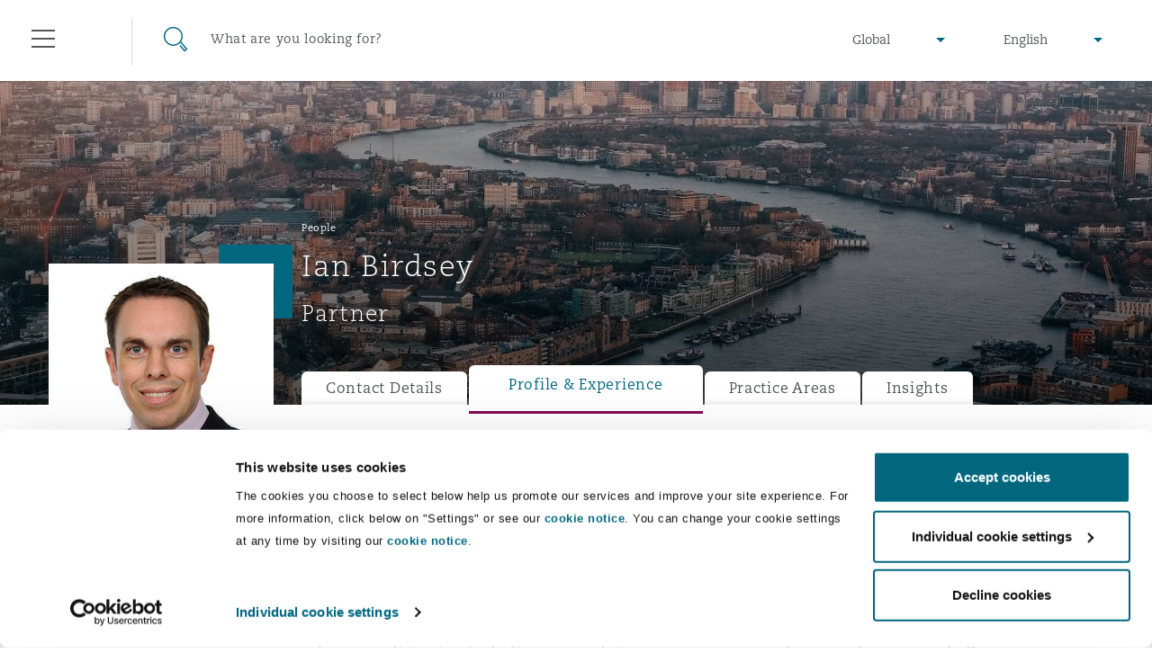

--- FILE ---
content_type: text/html; charset=utf-8
request_url: https://www.clydeco.com/en/people/b/ian-birdsey?section=profile
body_size: 24403
content:



<!DOCTYPE html>
<html lang="en">
<head>
    <meta name="referrer" content="no-referrer-when-downgrade">
    <link rel="preconnect" href="https://www.google-analytics.com" />
    <link rel="preconnect" href="https://www.googletagmanager.com" />
    <link rel="preconnect" href="https://consentcdn.cookiebot.com" />
            <script>
          dataLayer = [{

            			'Sectors': ['Infrastructure','Insurance','Professional Practices','Retail & Consumer'],
			'Services': ['Commercial','Commercial Disputes','Cyber Risk','Data Protection & Privacy','Regulatory & Investigations','Technology, Outsourcing & Data'],
			'Regions': 'UK & Europe',
			'Offices': 'London, The St Botolph Building'

          }];
        </script>
    <script>
        (function(w,d,s,l,i){w[l]=w[l]||[];w[l].push({'gtm.start':
        new Date().getTime(),event:'gtm.js'});var f=d.getElementsByTagName(s)[0],
        j=d.createElement(s),dl=l!='dataLayer'?'&l='+l:'';j.async=true;j.src=
        'https://www.googletagmanager.com/gtm.js?id='+i+dl;f.parentNode.insertBefore(j,f);
        })(window,document,'script','dataLayer','GTM-M3FXR9W');</script>

    <meta http-equiv="X-UA-Compatible" content="IE=9; IE=8; IE=7; IE=EDGE" />
    <meta http-equiv="Cache-Control" content="no-store, no-cache, must-revalidate" />
    <meta http-equiv="Pragma" content="no-cache" />
    <meta http-equiv="Expires" content="0" />
    <meta charset="UTF-8">
    <meta name="viewport" content="width=device-width, initial-scale=1">
    <link rel="icon" href="/content/favicons/favicon.ico" type="image/x-icon">
    <link rel="shortcut icon" type="image/x-icon" href="/content/favicons/favicon.ico">
    <title>Ian Birdsey : Clyde & Co</title>
        <meta name="description" content="Ian is a Cyber and TMT specialist with a focus on data protection matters (including data breaches), technology related disputes and media litigation.">

    

        <meta name="twitter:site" content="@ClydeCoNews">
        <meta name="twitter:card" content="summary">
        <meta name="twitter:title" content="Ian Birdsey : Clyde &amp; Co">
        <meta name="twitter:description" content="Ian is a Cyber and TMT specialist with a focus on data protection matters (including data breaches), technology related disputes and media litigation.">
        <meta name="twitter:image" content="https://www.clydeco.com/content/images/share/default.jpg">
        <meta name="twitter:creator" content="@ClydeCoNews">



    

        <meta property="og:url" content="https://www.clydeco.com/en/people/b/ian-birdsey">
        <meta property="fb:app_id" content="0">
        <meta property="og:title" content="Ian Birdsey : Clyde &amp; Co">
        <meta property="og:description" content="Ian is a Cyber and TMT specialist with a focus on data protection matters (including data breaches), technology related disputes and media litigation.">
        <meta property="og:image" content="https://www.clydeco.com/content/images/share/default.jpg">



    
    <!-- idio Analytics Tracking Code -->
    <script type="text/javascript">
        // Set client and delivery
        _iaq = [
            ['client', '7c0e512af9f04306ae4e1a650637f3ec'],
            ['delivery', 934],
            ['track', 'consume']];
        // Include the Idio Analytics JavaScript
        !function (d, s) { var ia = d.createElement(s); ia.async = 1, s = d.getElementsByTagName(s)[0], ia.src = '//s.emea01.idio.episerver.net/ia.js', s.parentNode.insertBefore(ia, s) }(document, 'script');
    </script>
    <!-- / idio Analytics Tracking Code -->

<script type="text/javascript">
    !function (d, s) { var ip = d.createElement(s); ip.async = 1, s = d.getElementsByTagName(s)[0], ip.src = '//s.emea01.idio.episerver.net/ip.js', s.parentNode.insertBefore(ip, s) }(document, 'script');
</script>

    <link rel="preload" href="/content/fonts/6baaf7d3-5d27-4ca9-bb46-0ab67dcaa099.woff2" as="font" type="font/woff2" crossorigin="anonymous">
    <link rel="preload" href="/content/fonts/5a5ad8a7-b00d-4df4-9d0c-bf6a185878f0.woff" as="font" type="font/woff" crossorigin="anonymous">
    <link rel="preload" href="/content/fonts/e8ec1f73-c3ff-42d4-9a17-a53143007a7d.ttf" as="font" type="font/ttf" crossorigin="anonymous">
    <link rel="preload" href="/content/fonts/fda83ffc-8862-49d5-8b5d-1c7ae136a6c0.woff2" as="font" type="font/woff2" crossorigin="anonymous">
    <link rel="preload" href="/content/fonts/eabe8012-9842-48e0-88da-9f8cc6c8ea10.woff" as="font" type="font/woff" crossorigin="anonymous">
    <link rel="preload" href="/content/fonts/75f7b574-c42b-4d48-a8c0-41865ac72398.ttf" as="font" type="font/ttf" crossorigin="anonymous">
    <link rel="preload" href="/content/fonts/6d68a02e-1ccf-48a4-a55c-94047dcd8efd.woff2" as="font" type="font/woff2" crossorigin="anonymous">
    <link rel="preload" href="/content/fonts/3819f343-025d-468a-b765-0611fe6273d0.woff" as="font" type="font/woff" crossorigin="anonymous">
    <link rel="preload" href="/content/fonts/d1a34ce2-91f0-48fc-a7a0-e78bc48df983.ttf" as="font" type="font/ttf" crossorigin="anonymous">

    <link rel="stylesheet" type="text/css" href="/content/sass/font.css" media="none" onload="if(media!='all')media='all'">

    <link rel="stylesheet" type="text/css" href="/content/sass/main.css?v=2">

    <link rel="stylesheet" type="text/css" href="/content/sass/print.css" media="print">
    <noscript><link rel="stylesheet" type="text/css" href="/content/sass/font.css"></noscript>

    
    <!--[if lt IE 9]>
      <script type="text/javascript" src="/content/js/mini/old-browsers.min.js"></script>
    <![endif]-->
        <link rel="canonical" href="https://www.clydeco.com/en/people/b/ian-birdsey">
    

</head>
<body class="nojs">
        <noscript>
        <iframe src="https://www.googletagmanager.com/ns.html?id=GTM-M3FXR9W"
                height="0" width="0" style="display:none;visibility:hidden"></iframe>
    </noscript>
 

    


<header class="header header--dark ">
    <div class="container-fluid">
        <div class="row">
            <div class="col-12">
                
<div class="floatingNavigation d-none d-md-block">
    
    <div class="floatingNavigation__wrapper">
        <a href="#" class="floatingNavigation__section floatingNavigation__hamburgerTrigger" tabindex="-1">
            <div class="floatingNavigation__hamburger">
                <i></i>
                <span class="floatingNavigation__name">Menu</span>
            </div>
        </a>
            <a href="#" class="floatingNavigation__section floatingNavigation__searchTrigger" tabindex="-1">
                <div class="floatingNavigation__search">
                    <i></i>
                    <span class="floatingNavigation__name">Search</span>
                </div>
            </a>
    </div>
</div>

<nav class="navigation" aria-label="main-nav" id="navigation-main">
    <div class="navigation__wrap">
        <div class="navigation__header">
            <a href="#" class="navigation__close" tabindex="-1">Close</a>
        </div>
        <div class="navigation__lists">
                <ul class="navigation__list" data-menu-id="1">
                        <li>
                            <div class="navigation__item ">
                                    <a href="/en/about" class="navigation__link">Who we are</a>
                                                                    <span data-show-menu="61726"></span>
                            </div>





<ul class="navigation__list navigation__list--children" data-menu-id="61726">
    <li class="navigation__item navigation__item--back">
        <span></span>
        <a href="/en/about" class="navigation__link" tabindex="-1">Who we are</a>
    </li>
            <li>
                <div class="navigation__item navigation__item--small">
                        <a href="https://www.clydeco.com/en/about" class="navigation__link navigation__link--level-2">About Us</a>
                                    </div>

            </li>
            <li>
                <div class="navigation__item navigation__item--small">
                        <a href="https://www.clydeco.com/en/about/news" class="navigation__link navigation__link--level-2">News</a>
                                    </div>

            </li>
            <li>
                <div class="navigation__item navigation__item--small">
                        <a href="https://www.clydeco.com/en/about/awards" class="navigation__link navigation__link--level-2">Awards</a>
                                    </div>

            </li>
            <li>
                <div class="navigation__item navigation__item--small">
                        <a href="https://www.clydeco.com/en/about/responsible-business" class="navigation__link navigation__link--level-2">Responsible Business</a>
                                    </div>

            </li>
</ul>
                        </li>
                        <li>
                            <div class="navigation__item ">
                                    <a href="/en/expertise" class="navigation__link">What we do</a>
                                                                    <span data-show-menu="31357"></span>
                            </div>





<ul class="navigation__list navigation__list--children" data-menu-id="31357">
    <li class="navigation__item navigation__item--back">
        <span></span>
        <a href="/en/expertise" class="navigation__link" tabindex="-1">What we do</a>
    </li>
            <li>
                <div class="navigation__item navigation__item--small">
                        <p class="navigation__link navigation__link--noLink">Global Practice Areas</p>
                                            <span data-show-menu="85771"></span>
                </div>





<ul class="navigation__list navigation__list--children" data-menu-id="85771">
    <li class="navigation__item navigation__item--back">
        <span></span>
        <a href="" class="navigation__link" tabindex="-1">Global Practice Areas</a>
    </li>
            <li>
                <div class="navigation__item navigation__item--small">
                        <a href="https://www.clydeco.com/en/expertise/sectors/aviation" class="navigation__link navigation__link--level-3">Aviation &amp; Aerospace</a>
                                            <span data-show-menu="85772"></span>
                </div>





<ul class="navigation__list navigation__list--children" data-menu-id="85772">
    <li class="navigation__item navigation__item--back">
        <span></span>
        <a href="/en/expertise/sectors/aviation" class="navigation__link" tabindex="-1">Aviation &amp; Aerospace</a>
    </li>
            <li>
                <div class="navigation__item navigation__item--small">
                        <a href="https://www.clydeco.com/en/expertise/sectors/aviation/business-jets" class="navigation__link navigation__link--level-4">Business Jets</a>
                                    </div>

            </li>
            <li>
                <div class="navigation__item navigation__item--small">
                        <a href="https://www.clydeco.com/en/expertise/sectors/aviation/carrier-liability" class="navigation__link navigation__link--level-4">Carrier Liability</a>
                                    </div>

            </li>
            <li>
                <div class="navigation__item navigation__item--small">
                        <a href="https://www.clydeco.com/en/expertise/sectors/aviation/commercial-dispute-resolution" class="navigation__link navigation__link--level-4">Commerical Dispute Resolution</a>
                                    </div>

            </li>
            <li>
                <div class="navigation__item navigation__item--small">
                        <a href="https://www.clydeco.com/en/expertise/sectors/aviation/debt-recovery" class="navigation__link navigation__link--level-4">Debt Recovery</a>
                                    </div>

            </li>
            <li>
                <div class="navigation__item navigation__item--small">
                        <a href="https://www.clydeco.com/en/expertise/sectors/aviation/emergency-response-and-crisis-management" class="navigation__link navigation__link--level-4">Emergency Response &amp; Crisis Management</a>
                                    </div>

            </li>
            <li>
                <div class="navigation__item navigation__item--small">
                        <a href="https://www.clydeco.com/en/expertise/sectors/aviation/finance-leasing" class="navigation__link navigation__link--level-4">Finance &amp; Leasing</a>
                                    </div>

            </li>
            <li>
                <div class="navigation__item navigation__item--small">
                        <a href="https://www.clydeco.com/en/expertise/sectors/aviation/fleet-procurement" class="navigation__link navigation__link--level-4">Fleet Procurement</a>
                                    </div>

            </li>
            <li>
                <div class="navigation__item navigation__item--small">
                        <a href="https://www.clydeco.com/en/expertise/sectors/aviation/insurance-coverage" class="navigation__link navigation__link--level-4">Insurance Coverage</a>
                                    </div>

            </li>
            <li>
                <div class="navigation__item navigation__item--small">
                        <a href="https://www.clydeco.com/en/expertise/sectors/aviation/mro-maintenance-repair-overhaul" class="navigation__link navigation__link--level-4">MRO (Maintenance, Repair &amp; Overhaul)</a>
                                    </div>

            </li>
            <li>
                <div class="navigation__item navigation__item--small">
                        <a href="https://www.clydeco.com/en/expertise/sectors/aviation/non-contentious-commercial-aviation" class="navigation__link navigation__link--level-4">Non-Contentious Commercial Aviation</a>
                                    </div>

            </li>
            <li>
                <div class="navigation__item navigation__item--small">
                        <a href="https://www.clydeco.com/en/expertise/sectors/aviation/regulatory" class="navigation__link navigation__link--level-4">Regulatory</a>
                                    </div>

            </li>
            <li>
                <div class="navigation__item navigation__item--small">
                        <a href="https://www.clydeco.com/en/expertise/sectors/aviation/satellite-space" class="navigation__link navigation__link--level-4">Satellite &amp; Space</a>
                                    </div>

            </li>
</ul>
            </li>
            <li>
                <div class="navigation__item navigation__item--small">
                        <a href="https://www.clydeco.com/en/expertise/services/corporate-advisory" class="navigation__link navigation__link--level-3">Corporate &amp; Advisory</a>
                                            <span data-show-menu="85773"></span>
                </div>





<ul class="navigation__list navigation__list--children" data-menu-id="85773">
    <li class="navigation__item navigation__item--back">
        <span></span>
        <a href="/en/expertise/services/corporate-advisory" class="navigation__link" tabindex="-1">Corporate &amp; Advisory</a>
    </li>
            <li>
                <div class="navigation__item navigation__item--small">
                        <a href="https://www.clydeco.com/en/expertise/services/commercial" class="navigation__link navigation__link--level-4">Commercial</a>
                                    </div>

            </li>
            <li>
                <div class="navigation__item navigation__item--small">
                        <a href="https://www.clydeco.com/en/expertise/services/corporate" class="navigation__link navigation__link--level-4">Corporate</a>
                                    </div>

            </li>
            <li>
                <div class="navigation__item navigation__item--small">
                        <a href="https://www.clydeco.com/en/expertise/sectors/insurance-reinsurance/corporate-commercial-compliance-insurance" class="navigation__link navigation__link--level-4">Corporate, Commercial and Compliance Insurance</a>
                                    </div>

            </li>
            <li>
                <div class="navigation__item navigation__item--small">
                        <a href="https://www.clydeco.com/en/expertise/services/data-protection-privacy" class="navigation__link navigation__link--level-4">Data Protection &amp; Privacy</a>
                                    </div>

            </li>
            <li>
                <div class="navigation__item navigation__item--small">
                        <a href="https://www.clydeco.com/en/expertise/services/employment-pensions-immigration" class="navigation__link navigation__link--level-4">Employment, Pensions &amp; Immigration</a>
                                    </div>

            </li>
            <li>
                <div class="navigation__item navigation__item--small">
                        <a href="https://www.clydeco.com/en/expertise/services/finance" class="navigation__link navigation__link--level-4">Finance</a>
                                    </div>

            </li>
            <li>
                <div class="navigation__item navigation__item--small">
                        <a href="https://www.clydeco.com/en/expertise/services/intellectual-property" class="navigation__link navigation__link--level-4">Intellectual Property</a>
                                    </div>

            </li>
            <li>
                <div class="navigation__item navigation__item--small">
                        <a href="https://www.clydeco.com/en/expertise/services/technology-outsourcing-data" class="navigation__link navigation__link--level-4">Technology, Outsourcing &amp; Data</a>
                                    </div>

            </li>
</ul>
            </li>
            <li>
                <div class="navigation__item navigation__item--small">
                        <a href="https://www.clydeco.com/en/expertise/services/dispute-resolution" class="navigation__link navigation__link--level-3">Dispute Resolution</a>
                                            <span data-show-menu="85774"></span>
                </div>





<ul class="navigation__list navigation__list--children" data-menu-id="85774">
    <li class="navigation__item navigation__item--back">
        <span></span>
        <a href="/en/expertise/services/dispute-resolution" class="navigation__link" tabindex="-1">Dispute Resolution</a>
    </li>
            <li>
                <div class="navigation__item navigation__item--small">
                        <a href="https://www.clydeco.com/en/expertise/services/international-arbitration/commercial-arbitration" class="navigation__link navigation__link--level-4">Commercial Arbitration</a>
                                    </div>

            </li>
            <li>
                <div class="navigation__item navigation__item--small">
                        <a href="https://www.clydeco.com/en/expertise/services/commercial-disputes" class="navigation__link navigation__link--level-4">Commercial Disputes</a>
                                    </div>

            </li>
            <li>
                <div class="navigation__item navigation__item--small">
                        <a href="https://www.clydeco.com/en/expertise/services/dispute-resolution/commercial-litigation" class="navigation__link navigation__link--level-4">Commercial Litigation</a>
                                    </div>

            </li>
</ul>
            </li>
            <li>
                <div class="navigation__item navigation__item--small">
                        <a href="https://www.clydeco.com/en/expertise/sectors/energy-marine-trade" class="navigation__link navigation__link--level-3">Energy, Marine &amp; Trade</a>
                                            <span data-show-menu="85775"></span>
                </div>





<ul class="navigation__list navigation__list--children" data-menu-id="85775">
    <li class="navigation__item navigation__item--back">
        <span></span>
        <a href="/en/expertise/sectors/energy-marine-trade" class="navigation__link" tabindex="-1">Energy, Marine &amp; Trade</a>
    </li>
            <li>
                <div class="navigation__item navigation__item--small">
                        <a href="https://www.clydeco.com/en/expertise/sectors/energy-and-natural-resources" class="navigation__link navigation__link--level-4">Energy &amp; Natural Resources</a>
                                    </div>

            </li>
            <li>
                <div class="navigation__item navigation__item--small">
                        <a href="https://www.clydeco.com/en/expertise/sectors/marine" class="navigation__link navigation__link--level-4">Marine</a>
                                    </div>

            </li>
            <li>
                <div class="navigation__item navigation__item--small">
                        <a href="https://www.clydeco.com/en/expertise/sectors/trade-and-commodities" class="navigation__link navigation__link--level-4">Trade &amp; Commodities</a>
                                    </div>

            </li>
</ul>
            </li>
            <li>
                <div class="navigation__item navigation__item--small">
                        <a href="https://www.clydeco.com/en/expertise/sectors/insurance-reinsurance" class="navigation__link navigation__link--level-3">Insurance</a>
                                            <span data-show-menu="85776"></span>
                </div>





<ul class="navigation__list navigation__list--children" data-menu-id="85776">
    <li class="navigation__item navigation__item--back">
        <span></span>
        <a href="/en/expertise/sectors/insurance-reinsurance" class="navigation__link" tabindex="-1">Insurance</a>
    </li>
            <li>
                <div class="navigation__item navigation__item--small">
                        <a href="https://www.clydeco.com/en/expertise/sectors/insurance-reinsurance/insurance-specialty/bermuda-form" class="navigation__link navigation__link--level-4">Bermuda Form</a>
                                    </div>

            </li>
            <li>
                <div class="navigation__item navigation__item--small">
                        <a href="https://www.clydeco.com/en/expertise/sectors/insurance-reinsurance/casualty" class="navigation__link navigation__link--level-4">Casualty</a>
                                    </div>

            </li>
            <li>
                <div class="navigation__item navigation__item--small">
                        <a href="https://www.clydeco.com/en/expertise/sectors/insurance-reinsurance/corporate-commercial-compliance-insurance" class="navigation__link navigation__link--level-4">Corporate, Commercial &amp; Compliance Insurance</a>
                                    </div>

            </li>
            <li>
                <div class="navigation__item navigation__item--small">
                        <a href="https://www.clydeco.com/en/expertise/services/cyber-risk" class="navigation__link navigation__link--level-4">Cyber Risk</a>
                                    </div>

            </li>
            <li>
                <div class="navigation__item navigation__item--small">
                        <a href="https://www.clydeco.com/en/expertise/sectors/insurance-reinsurance/casualty/employers-public-liability" class="navigation__link navigation__link--level-4">Employers&#39; &amp; Public Liability</a>
                                    </div>

            </li>
            <li>
                <div class="navigation__item navigation__item--small">
                        <a href="https://www.clydeco.com/en/expertise/sectors/insurance-reinsurance/insurance-employment-practices-liability" class="navigation__link navigation__link--level-4">Employment Practices Liability</a>
                                    </div>

            </li>
            <li>
                <div class="navigation__item navigation__item--small">
                        <a href="https://www.clydeco.com/en/expertise/sectors/insurance-reinsurance/energy" class="navigation__link navigation__link--level-4">Energy</a>
                                    </div>

            </li>
            <li>
                <div class="navigation__item navigation__item--small">
                        <a href="https://www.clydeco.com/en/expertise/sectors/insurance-reinsurance/insurance-financial-institutions-d-o" class="navigation__link navigation__link--level-4">Financial Institutions, Directors &amp; Officers</a>
                                    </div>

            </li>
            <li>
                <div class="navigation__item navigation__item--small">
                        <a href="https://www.clydeco.com/en/expertise/sectors/healthcare" class="navigation__link navigation__link--level-4">Healthcare</a>
                                    </div>

            </li>
            <li>
                <div class="navigation__item navigation__item--small">
                        <a href="https://www.clydeco.com/en/expertise/sectors/aviation/insurance-coverage" class="navigation__link navigation__link--level-4">Insurance Coverage</a>
                                    </div>

            </li>
            <li>
                <div class="navigation__item navigation__item--small">
                        <a href="https://www.clydeco.com/en/expertise/sectors/marine" class="navigation__link navigation__link--level-4">Marine</a>
                                    </div>

            </li>
            <li>
                <div class="navigation__item navigation__item--small">
                        <a href="https://www.clydeco.com/en/expertise/sectors/insurance-reinsurance/insurance-specialty/insurance-specialty-political-risk-trade-credit" class="navigation__link navigation__link--level-4">Political Risk &amp; Trade Credit</a>
                                    </div>

            </li>
            <li>
                <div class="navigation__item navigation__item--small">
                        <a href="https://www.clydeco.com/en/expertise/sectors/insurance-reinsurance/insurance-product-liability-recall" class="navigation__link navigation__link--level-4">Product Liability &amp; Recall</a>
                                    </div>

            </li>
            <li>
                <div class="navigation__item navigation__item--small">
                        <a href="https://www.clydeco.com/en/expertise/sectors/insurance-reinsurance/insurance-property" class="navigation__link navigation__link--level-4">Property</a>
                                    </div>

            </li>
            <li>
                <div class="navigation__item navigation__item--small">
                        <a href="https://www.clydeco.com/en/expertise/sectors/insurance-reinsurance/insurance-reinsurance-claims" class="navigation__link navigation__link--level-4">Reinsurance</a>
                                    </div>

            </li>
            <li>
                <div class="navigation__item navigation__item--small">
                        <a href="https://www.clydeco.com/en/expertise/sectors/insurance-reinsurance/insurance-specialty" class="navigation__link navigation__link--level-4">Specialty</a>
                                    </div>

            </li>
</ul>
            </li>
            <li>
                <div class="navigation__item navigation__item--small">
                        <a href="https://www.clydeco.com/en/expertise/services/projects-and-construction" class="navigation__link navigation__link--level-3">Projects &amp; Construction</a>
                                            <span data-show-menu="85777"></span>
                </div>





<ul class="navigation__list navigation__list--children" data-menu-id="85777">
    <li class="navigation__item navigation__item--back">
        <span></span>
        <a href="/en/expertise/services/projects-and-construction" class="navigation__link" tabindex="-1">Projects &amp; Construction</a>
    </li>
            <li>
                <div class="navigation__item navigation__item--small">
                        <a href="https://www.clydeco.com/en/expertise/services/projects-and-construction/construction-disputes" class="navigation__link navigation__link--level-4">Construction Disputes</a>
                                    </div>

            </li>
            <li>
                <div class="navigation__item navigation__item--small">
                        <a href="https://www.clydeco.com/en/expertise/services/environmental-law" class="navigation__link navigation__link--level-4">Environmental Law</a>
                                    </div>

            </li>
            <li>
                <div class="navigation__item navigation__item--small">
                        <a href="https://www.clydeco.com/en/expertise/sectors/infrastructure" class="navigation__link navigation__link--level-4">Infrastructure</a>
                                    </div>

            </li>
            <li>
                <div class="navigation__item navigation__item--small">
                        <a href="https://www.clydeco.com/en/expertise/services/projects-and-construction/projects-and-construction-ppp-pfi" class="navigation__link navigation__link--level-4">PPP/PFI</a>
                                    </div>

            </li>
            <li>
                <div class="navigation__item navigation__item--small">
                        <a href="https://www.clydeco.com/en/expertise/services/projects-and-construction/public-procurement" class="navigation__link navigation__link--level-4">Public Procurement</a>
                                    </div>

            </li>
            <li>
                <div class="navigation__item navigation__item--small">
                        <a href="https://www.clydeco.com/en/expertise/services/real-estate" class="navigation__link navigation__link--level-4">Real Estate</a>
                                    </div>

            </li>
</ul>
            </li>
            <li>
                <div class="navigation__item navigation__item--small">
                        <a href="https://www.clydeco.com/en/expertise/services/regulatory-investigation" class="navigation__link navigation__link--level-3">Regulatory &amp; Investigations</a>
                                            <span data-show-menu="85778"></span>
                </div>





<ul class="navigation__list navigation__list--children" data-menu-id="85778">
    <li class="navigation__item navigation__item--back">
        <span></span>
        <a href="/en/expertise/services/regulatory-investigation" class="navigation__link" tabindex="-1">Regulatory &amp; Investigations</a>
    </li>
            <li>
                <div class="navigation__item navigation__item--small">
                        <a href="https://www.clydeco.com/en/expertise/services/regulatory-investigation/anti-bribery-corruption" class="navigation__link navigation__link--level-4">Anti-Bribery &amp; Corruption</a>
                                    </div>

            </li>
            <li>
                <div class="navigation__item navigation__item--small">
                        <a href="https://www.clydeco.com/en/expertise/services/regulatory-investigation/compliance" class="navigation__link navigation__link--level-4">Compliance</a>
                                    </div>

            </li>
            <li>
                <div class="navigation__item navigation__item--small">
                        <a href="https://www.clydeco.com/en/expertise/services/regulatory-investigation/external-investigations" class="navigation__link navigation__link--level-4">External Investigations</a>
                                    </div>

            </li>
            <li>
                <div class="navigation__item navigation__item--small">
                        <a href="https://www.clydeco.com/en/expertise/services/regulatory-investigation/financial-services" class="navigation__link navigation__link--level-4">Financial Services</a>
                                    </div>

            </li>
            <li>
                <div class="navigation__item navigation__item--small">
                        <a href="https://www.clydeco.com/en/expertise/services/regulatory-investigation/fraud-white-collar-crime" class="navigation__link navigation__link--level-4">Fraud &amp; White-Collar Crime</a>
                                    </div>

            </li>
            <li>
                <div class="navigation__item navigation__item--small">
                        <a href="https://www.clydeco.com/en/expertise/services/regulatory-investigation/internal-investigations" class="navigation__link navigation__link--level-4">Internal Investigations</a>
                                    </div>

            </li>
            <li>
                <div class="navigation__item navigation__item--small">
                        <a href="https://www.clydeco.com/en/expertise/services/regulatory-investigation/professional-services" class="navigation__link navigation__link--level-4">Professional Services</a>
                                    </div>

            </li>
            <li>
                <div class="navigation__item navigation__item--small">
                        <a href="https://www.clydeco.com/en/expertise/services/regulatory-investigation/safety-security-health-environment" class="navigation__link navigation__link--level-4">Safety, Security, Health &amp; Environment</a>
                                    </div>

            </li>
</ul>
            </li>
</ul>
            </li>
            <li>
                <div class="navigation__item navigation__item--small">
                        <a href="https://www.clydeco.com/en/expertise" class="navigation__link navigation__link--level-2">Services</a>
                                    </div>

            </li>
            <li>
                <div class="navigation__item navigation__item--small">
                        <p class="navigation__link navigation__link--noLink">Products</p>
                                            <span data-show-menu="61703"></span>
                </div>





<ul class="navigation__list navigation__list--children" data-menu-id="61703">
    <li class="navigation__item navigation__item--back">
        <span></span>
        <a href="" class="navigation__link" tabindex="-1">Products</a>
    </li>
            <li>
                <div class="navigation__item navigation__item--small">
                        <a href="https://www.clydeco.com/en/expertise/products/climate-change-quarterly" class="navigation__link navigation__link--level-3">Climate Change Quarterly</a>
                                    </div>

            </li>
            <li>
                <div class="navigation__item navigation__item--small">
                        <a href="https://www.clydeco.com/en/expertise/products/clyde-code" class="navigation__link navigation__link--level-3">Clyde Code</a>
                                    </div>

            </li>
            <li>
                <div class="navigation__item navigation__item--small">
                        <a href="https://www.clydeco.com/en/expertise/products/casualty-innovation" class="navigation__link navigation__link--level-3">Clyde &amp; Co Newton</a>
                                    </div>

            </li>
            <li>
                <div class="navigation__item navigation__item--small">
                        <a href="https://www.clydeco.com/en/expertise/products/disputes-funding" class="navigation__link navigation__link--level-3">Disputes Funding </a>
                                    </div>

            </li>
            <li>
                <div class="navigation__item navigation__item--small">
                        <a href="https://www.clydeco.com/en/expertise/products/hr-eco-audit" class="navigation__link navigation__link--level-3">HR Eco Audit</a>
                                    </div>

            </li>
</ul>
            </li>
</ul>
                        </li>
                        <li>
                            <div class="navigation__item ">
                                    <a href="/en/insights" class="navigation__link">Insights</a>
                                                                    <span data-show-menu="31358"></span>
                            </div>





<ul class="navigation__list navigation__list--children" data-menu-id="31358">
    <li class="navigation__item navigation__item--back">
        <span></span>
        <a href="/en/insights" class="navigation__link" tabindex="-1">Insights</a>
    </li>
            <li>
                <div class="navigation__item navigation__item--small">
                        <a href="https://www.clydeco.com/en/insights" class="navigation__link navigation__link--level-2">Insights Listing</a>
                                    </div>

            </li>
            <li>
                <div class="navigation__item navigation__item--small">
                        <a href="https://www.clydeco.com/en/insights/geopolitical-risk-sanctions" class="navigation__link navigation__link--level-2">Geopolitical risk &amp; sanctions</a>
                                    </div>

            </li>
            <li>
                <div class="navigation__item navigation__item--small">
                        <a href="https://connectedworld.clydeco.com/" class="navigation__link navigation__link--level-2">Connected World Blog</a>
                                    </div>

            </li>
</ul>
                        </li>
                        <li>
                            <div class="navigation__item ">
                                    <a href="/en/people" class="navigation__link">Our People</a>
                                                            </div>

                        </li>
                        <li>
                            <div class="navigation__item ">
                                    <a href="/en/locations" class="navigation__link">Our Locations</a>
                                                                    <span data-show-menu="31356"></span>
                            </div>





<ul class="navigation__list navigation__list--children" data-menu-id="31356">
    <li class="navigation__item navigation__item--back">
        <span></span>
        <a href="/en/locations" class="navigation__link" tabindex="-1">Our Locations</a>
    </li>
            <li>
                <div class="navigation__item navigation__item--small">
                        <a href="https://www.clydeco.com/en/locations/africa" class="navigation__link navigation__link--level-2">Africa</a>
                                            <span data-show-menu="61697"></span>
                </div>





<ul class="navigation__list navigation__list--children" data-menu-id="61697">
    <li class="navigation__item navigation__item--back">
        <span></span>
        <a href="/en/locations/africa" class="navigation__link" tabindex="-1">Africa</a>
    </li>
            <li>
                <div class="navigation__item navigation__item--small">
                        <a href="https://www.clydeco.com/en/locations/africa/accra-associated-office" class="navigation__link navigation__link--level-3">Accra</a>
                                    </div>

            </li>
            <li>
                <div class="navigation__item navigation__item--small">
                        <a href="https://www.clydeco.com/en/locations/africa/cairo" class="navigation__link navigation__link--level-3">Cairo</a>
                                    </div>

            </li>
            <li>
                <div class="navigation__item navigation__item--small">
                        <a href="https://www.clydeco.com/en/locations/africa/cape-town" class="navigation__link navigation__link--level-3">Cape Town</a>
                                    </div>

            </li>
            <li>
                <div class="navigation__item navigation__item--small">
                        <a href="https://www.clydeco.com/en/locations/africa/dar-es-salaam" class="navigation__link navigation__link--level-3">Dar es Salaam</a>
                                    </div>

            </li>
            <li>
                <div class="navigation__item navigation__item--small">
                        <a href="https://www.clydeco.com/en/locations/africa/johannesburg" class="navigation__link navigation__link--level-3">Johannesburg</a>
                                    </div>

            </li>
            <li>
                <div class="navigation__item navigation__item--small">
                        <a href="https://www.clydeco.com/en/locations/africa/kumasi-associated-office" class="navigation__link navigation__link--level-3">Kumasi</a>
                                    </div>

            </li>
            <li>
                <div class="navigation__item navigation__item--small">
                        <a href="https://www.clydeco.com/en/locations/africa/nairobi-associated-office" class="navigation__link navigation__link--level-3">Nairobi</a>
                                    </div>

            </li>
</ul>
            </li>
            <li>
                <div class="navigation__item navigation__item--small">
                        <a href="https://www.clydeco.com/en/locations/asia-pacific" class="navigation__link navigation__link--level-2">Asia Pacific</a>
                                            <span data-show-menu="61698"></span>
                </div>





<ul class="navigation__list navigation__list--children" data-menu-id="61698">
    <li class="navigation__item navigation__item--back">
        <span></span>
        <a href="/en/locations/asia-pacific" class="navigation__link" tabindex="-1">Asia Pacific</a>
    </li>
            <li>
                <div class="navigation__item navigation__item--small">
                        <a href="https://www.clydeco.com/en/locations/asia-pacific/bangkok" class="navigation__link navigation__link--level-3">Bangkok</a>
                                    </div>

            </li>
            <li>
                <div class="navigation__item navigation__item--small">
                        <a href="https://www.clydeco.com/en/locations/asia-pacific/beijing" class="navigation__link navigation__link--level-3">Beijing</a>
                                    </div>

            </li>
            <li>
                <div class="navigation__item navigation__item--small">
                        <a href="https://www.clydeco.com/en/locations/asia-pacific/brisbane" class="navigation__link navigation__link--level-3">Brisbane</a>
                                    </div>

            </li>
            <li>
                <div class="navigation__item navigation__item--small">
                        <a href="https://www.clydeco.com/en/locations/asia-pacific/chongqing" class="navigation__link navigation__link--level-3">Chongqing</a>
                                    </div>

            </li>
            <li>
                <div class="navigation__item navigation__item--small">
                        <a href="https://www.clydeco.com/en/locations/asia-pacific/hong-kong" class="navigation__link navigation__link--level-3">Hong Kong</a>
                                    </div>

            </li>
            <li>
                <div class="navigation__item navigation__item--small">
                        <a href="https://www.clydeco.com/en/locations/asia-pacific/kuala-lumpur-associated-office" class="navigation__link navigation__link--level-3">Kuala Lumpur</a>
                                    </div>

            </li>
            <li>
                <div class="navigation__item navigation__item--small">
                        <a href="https://www.clydeco.com/en/locations/asia-pacific/melbourne" class="navigation__link navigation__link--level-3">Melbourne</a>
                                    </div>

            </li>
            <li>
                <div class="navigation__item navigation__item--small">
                        <a href="https://www.clydeco.com/en/locations/asia-pacific/new-delhi" class="navigation__link navigation__link--level-3">New Delhi</a>
                                    </div>

            </li>
            <li>
                <div class="navigation__item navigation__item--small">
                        <a href="https://www.clydeco.com/en/locations/asia-pacific/perth" class="navigation__link navigation__link--level-3">Perth</a>
                                    </div>

            </li>
            <li>
                <div class="navigation__item navigation__item--small">
                        <a href="https://www.clydeco.com/en/locations/asia-pacific/shanghai" class="navigation__link navigation__link--level-3">Shanghai</a>
                                    </div>

            </li>
            <li>
                <div class="navigation__item navigation__item--small">
                        <a href="https://www.clydeco.com/en/locations/asia-pacific/singapore" class="navigation__link navigation__link--level-3">Singapore</a>
                                    </div>

            </li>
            <li>
                <div class="navigation__item navigation__item--small">
                        <a href="https://www.clydeco.com/en/locations/asia-pacific/sydney" class="navigation__link navigation__link--level-3">Sydney</a>
                                    </div>

            </li>
            <li>
                <div class="navigation__item navigation__item--small">
                        <a href="https://www.clydeco.com/en/locations/asia-pacific/ulaanbaatar" class="navigation__link navigation__link--level-3">Ulaanbaatar </a>
                                    </div>

            </li>
</ul>
            </li>
            <li>
                <div class="navigation__item navigation__item--small">
                        <a href="https://www.clydeco.com/en/locations/latin-america" class="navigation__link navigation__link--level-2">Latin America</a>
                                            <span data-show-menu="84690"></span>
                </div>





<ul class="navigation__list navigation__list--children" data-menu-id="84690">
    <li class="navigation__item navigation__item--back">
        <span></span>
        <a href="/en/locations/latin-america" class="navigation__link" tabindex="-1">Latin America</a>
    </li>
            <li>
                <div class="navigation__item navigation__item--small">
                        <a href="https://www.clydeco.com/en/locations/americas/caracas" class="navigation__link navigation__link--level-3">Caracas</a>
                                    </div>

            </li>
            <li>
                <div class="navigation__item navigation__item--small">
                        <a href="https://www.clydeco.com/en/locations/americas/mexico-city" class="navigation__link navigation__link--level-3">Mexico City</a>
                                    </div>

            </li>
            <li>
                <div class="navigation__item navigation__item--small">
                        <a href="https://www.clydeco.com/en/locations/latin-america/rio-de-janeiro" class="navigation__link navigation__link--level-3">Rio de Janeiro</a>
                                    </div>

            </li>
            <li>
                <div class="navigation__item navigation__item--small">
                        <a href="https://www.clydeco.com/en/locations/americas/santiago" class="navigation__link navigation__link--level-3">Santiago</a>
                                    </div>

            </li>
            <li>
                <div class="navigation__item navigation__item--small">
                        <a href="https://www.clydeco.com/en/locations/americas/sao-paulo" class="navigation__link navigation__link--level-3">Sao Paulo</a>
                                    </div>

            </li>
</ul>
            </li>
            <li>
                <div class="navigation__item navigation__item--small">
                        <a href="https://www.clydeco.com/en/locations/middle-east" class="navigation__link navigation__link--level-2">Middle East</a>
                                            <span data-show-menu="61699"></span>
                </div>





<ul class="navigation__list navigation__list--children" data-menu-id="61699">
    <li class="navigation__item navigation__item--back">
        <span></span>
        <a href="/en/locations/middle-east" class="navigation__link" tabindex="-1">Middle East</a>
    </li>
            <li>
                <div class="navigation__item navigation__item--small">
                        <a href="https://www.clydeco.com/en/locations/middle-east/abu-dhabi" class="navigation__link navigation__link--level-3">Abu Dhabi</a>
                                    </div>

            </li>
            <li>
                <div class="navigation__item navigation__item--small">
                        <a href="https://www.clydeco.com/en/locations/middle-east/cairo" class="navigation__link navigation__link--level-3">Cairo</a>
                                    </div>

            </li>
            <li>
                <div class="navigation__item navigation__item--small">
                        <a href="https://www.clydeco.com/en/locations/middle-east/doha" class="navigation__link navigation__link--level-3">Doha</a>
                                    </div>

            </li>
            <li>
                <div class="navigation__item navigation__item--small">
                        <a href="https://www.clydeco.com/en/locations/middle-east/dubai" class="navigation__link navigation__link--level-3">Dubai</a>
                                    </div>

            </li>
            <li>
                <div class="navigation__item navigation__item--small">
                        <a href="https://www.clydeco.com/en/locations/middle-east/jeddah" class="navigation__link navigation__link--level-3">Jeddah</a>
                                    </div>

            </li>
            <li>
                <div class="navigation__item navigation__item--small">
                        <a href="https://www.clydeco.com/en/locations/middle-east/riyadh" class="navigation__link navigation__link--level-3">Riyadh</a>
                                    </div>

            </li>
</ul>
            </li>
            <li>
                <div class="navigation__item navigation__item--small">
                        <a href="https://www.clydeco.com/en/locations/north-america" class="navigation__link navigation__link--level-2">North America</a>
                                            <span data-show-menu="61716"></span>
                </div>





<ul class="navigation__list navigation__list--children" data-menu-id="61716">
    <li class="navigation__item navigation__item--back">
        <span></span>
        <a href="/en/locations/north-america" class="navigation__link" tabindex="-1">North America</a>
    </li>
            <li>
                <div class="navigation__item navigation__item--small">
                        <a href="https://www.clydeco.com/en/locations/north-america/atlanta" class="navigation__link navigation__link--level-3">Atlanta</a>
                                    </div>

            </li>
            <li>
                <div class="navigation__item navigation__item--small">
                        <a href="https://www.clydeco.com/en/locations/north-america/boston" class="navigation__link navigation__link--level-3">Boston </a>
                                    </div>

            </li>
            <li>
                <div class="navigation__item navigation__item--small">
                        <a href="https://www.clydeco.com/en/locations/north-america/calgary" class="navigation__link navigation__link--level-3">Calgary</a>
                                    </div>

            </li>
            <li>
                <div class="navigation__item navigation__item--small">
                        <a href="https://www.clydeco.com/en/locations/north-america/chicago" class="navigation__link navigation__link--level-3">Chicago</a>
                                    </div>

            </li>
            <li>
                <div class="navigation__item navigation__item--small">
                        <a href="https://www.clydeco.com/en/locations/north-america/dallas" class="navigation__link navigation__link--level-3">Dallas</a>
                                    </div>

            </li>
            <li>
                <div class="navigation__item navigation__item--small">
                        <a href="https://www.clydeco.com/en/locations/north-america/denver" class="navigation__link navigation__link--level-3">Denver</a>
                                    </div>

            </li>
            <li>
                <div class="navigation__item navigation__item--small">
                        <a href="https://www.clydeco.com/en/locations/north-america/kansas-city" class="navigation__link navigation__link--level-3">Kansas City</a>
                                    </div>

            </li>
            <li>
                <div class="navigation__item navigation__item--small">
                        <a href="https://www.clydeco.com/en/locations/north-america/las-vegas" class="navigation__link navigation__link--level-3">Las Vegas</a>
                                    </div>

            </li>
            <li>
                <div class="navigation__item navigation__item--small">
                        <a href="https://www.clydeco.com/en/locations/north-america/los-angeles" class="navigation__link navigation__link--level-3">Los Angeles</a>
                                    </div>

            </li>
            <li>
                <div class="navigation__item navigation__item--small">
                        <a href="https://www.clydeco.com/en/locations/north-america/miami" class="navigation__link navigation__link--level-3">Miami</a>
                                    </div>

            </li>
            <li>
                <div class="navigation__item navigation__item--small">
                        <a href="https://www.clydeco.com/en/locations/north-america/montreal" class="navigation__link navigation__link--level-3">Montr&#233;al</a>
                                    </div>

            </li>
            <li>
                <div class="navigation__item navigation__item--small">
                        <a href="https://www.clydeco.com/en/locations/north-america/new-jersey" class="navigation__link navigation__link--level-3">New Jersey</a>
                                    </div>

            </li>
            <li>
                <div class="navigation__item navigation__item--small">
                        <a href="https://www.clydeco.com/en/locations/north-america/new-york" class="navigation__link navigation__link--level-3">New York</a>
                                    </div>

            </li>
            <li>
                <div class="navigation__item navigation__item--small">
                        <a href="https://www.clydeco.com/en/locations/north-america/orange-county" class="navigation__link navigation__link--level-3">Orange County</a>
                                    </div>

            </li>
            <li>
                <div class="navigation__item navigation__item--small">
                        <a href="https://www.clydeco.com/en/locations/north-america/phoenix" class="navigation__link navigation__link--level-3">Phoenix</a>
                                    </div>

            </li>
            <li>
                <div class="navigation__item navigation__item--small">
                        <a href="https://www.clydeco.com/en/locations/north-america/san-francisco" class="navigation__link navigation__link--level-3">San Francisco</a>
                                    </div>

            </li>
            <li>
                <div class="navigation__item navigation__item--small">
                        <a href="https://www.clydeco.com/en/locations/north-america/toronto" class="navigation__link navigation__link--level-3">Toronto</a>
                                    </div>

            </li>
            <li>
                <div class="navigation__item navigation__item--small">
                        <a href="https://www.clydeco.com/en/locations/north-america/vancouver" class="navigation__link navigation__link--level-3">Vancouver</a>
                                    </div>

            </li>
            <li>
                <div class="navigation__item navigation__item--small">
                        <a href="https://www.clydeco.com/en/locations/north-america/washington-dc" class="navigation__link navigation__link--level-3">Washington, DC</a>
                                    </div>

            </li>
</ul>
            </li>
            <li>
                <div class="navigation__item navigation__item--small">
                        <a href="https://www.clydeco.com/en/locations/uk-europe" class="navigation__link navigation__link--level-2">UK &amp; Europe</a>
                                            <span data-show-menu="61700"></span>
                </div>





<ul class="navigation__list navigation__list--children" data-menu-id="61700">
    <li class="navigation__item navigation__item--back">
        <span></span>
        <a href="/en/locations/uk-europe" class="navigation__link" tabindex="-1">UK &amp; Europe</a>
    </li>
            <li>
                <div class="navigation__item navigation__item--small">
                        <a href="https://www.clydeco.com/en/locations/uk-europe/aberdeen" class="navigation__link navigation__link--level-3">Aberdeen</a>
                                    </div>

            </li>
            <li>
                <div class="navigation__item navigation__item--small">
                        <a href="https://www.clydeco.com/en/locations/uk-europe/belfast" class="navigation__link navigation__link--level-3">Belfast</a>
                                    </div>

            </li>
            <li>
                <div class="navigation__item navigation__item--small">
                        <a href="https://www.clydeco.com/en/locations/uk-europe/birmingham" class="navigation__link navigation__link--level-3">Birmingham</a>
                                    </div>

            </li>
            <li>
                <div class="navigation__item navigation__item--small">
                        <a href="https://www.clydeco.com/en/locations/uk-europe/bristol" class="navigation__link navigation__link--level-3">Bristol</a>
                                    </div>

            </li>
            <li>
                <div class="navigation__item navigation__item--small">
                        <a href="https://www.clydeco.com/en/locations/uk-europe/derry" class="navigation__link navigation__link--level-3">Derry</a>
                                    </div>

            </li>
            <li>
                <div class="navigation__item navigation__item--small">
                        <a href="https://www.clydeco.com/en/locations/uk-europe/dublin-st-stephens-green" class="navigation__link navigation__link--level-3">Dublin, St Stephens Green House</a>
                                    </div>

            </li>
            <li>
                <div class="navigation__item navigation__item--small">
                        <a href="https://www.clydeco.com/en/locations/uk-europe/dusseldorf" class="navigation__link navigation__link--level-3">Dusseldorf</a>
                                    </div>

            </li>
            <li>
                <div class="navigation__item navigation__item--small">
                        <a href="https://www.clydeco.com/en/locations/uk-europe/edinburgh" class="navigation__link navigation__link--level-3">Edinburgh</a>
                                    </div>

            </li>
            <li>
                <div class="navigation__item navigation__item--small">
                        <a href="https://www.clydeco.com/en/locations/uk-europe/glasgow-george-square" class="navigation__link navigation__link--level-3">Glasgow, G1 Building</a>
                                    </div>

            </li>
            <li>
                <div class="navigation__item navigation__item--small">
                        <a href="https://www.clydeco.com/en/locations/uk-europe/guildford" class="navigation__link navigation__link--level-3">Guildford</a>
                                    </div>

            </li>
            <li>
                <div class="navigation__item navigation__item--small">
                        <a href="https://www.clydeco.com/en/locations/uk-europe/hamburg" class="navigation__link navigation__link--level-3">Hamburg</a>
                                    </div>

            </li>
            <li>
                <div class="navigation__item navigation__item--small">
                        <a href="https://www.clydeco.com/en/locations/uk-europe/liverpool" class="navigation__link navigation__link--level-3">Liverpool</a>
                                    </div>

            </li>
            <li>
                <div class="navigation__item navigation__item--small">
                        <a href="https://www.clydeco.com/en/locations/uk-europe/london" class="navigation__link navigation__link--level-3">London, The St Botolph Building</a>
                                    </div>

            </li>
            <li>
                <div class="navigation__item navigation__item--small">
                        <a href="https://www.clydeco.com/en/locations/uk-europe/madrid" class="navigation__link navigation__link--level-3">Madrid</a>
                                    </div>

            </li>
            <li>
                <div class="navigation__item navigation__item--small">
                        <a href="https://www.clydeco.com/en/locations/uk-europe/manchester-new-bailey" class="navigation__link navigation__link--level-3">Manchester,  2 New Bailey</a>
                                    </div>

            </li>
            <li>
                <div class="navigation__item navigation__item--small">
                        <a href="https://www.clydeco.com/en/locations/uk-europe/milan" class="navigation__link navigation__link--level-3">Milan</a>
                                    </div>

            </li>
            <li>
                <div class="navigation__item navigation__item--small">
                        <a href="https://www.clydeco.com/en/locations/uk-europe/munich" class="navigation__link navigation__link--level-3">Munich</a>
                                    </div>

            </li>
            <li>
                <div class="navigation__item navigation__item--small">
                        <a href="https://www.clydeco.com/en/locations/uk-europe/newcastle" class="navigation__link navigation__link--level-3">Newcastle</a>
                                    </div>

            </li>
            <li>
                <div class="navigation__item navigation__item--small">
                        <a href="https://www.clydeco.com/en/locations/uk-europe/paris" class="navigation__link navigation__link--level-3">Paris</a>
                                    </div>

            </li>
            <li>
                <div class="navigation__item navigation__item--small">
                        <a href="https://www.clydeco.com/en/locations/uk-europe/rotterdam" class="navigation__link navigation__link--level-3">Rotterdam</a>
                                    </div>

            </li>
            <li>
                <div class="navigation__item navigation__item--small">
                        <a href="https://www.clydeco.com/en/locations/uk-europe/southampton" class="navigation__link navigation__link--level-3">Southampton</a>
                                    </div>

            </li>
            <li>
                <div class="navigation__item navigation__item--small">
                        <a href="https://www.clydeco.com/en/locations/uk-europe/warsaw" class="navigation__link navigation__link--level-3">Warsaw</a>
                                    </div>

            </li>
</ul>
            </li>
</ul>
                        </li>
                        <li>
                            <div class="navigation__item ">
                                    <a href="/en/events" class="navigation__link">Events &amp; Webinars</a>
                                                            </div>

                        </li>
                        <li>
                            <div class="navigation__item ">
                                    <a href="https://careers.clydeco.com/en/" class="navigation__link">Join Clyde &amp; Co</a>
                                                            </div>

                        </li>
                        <li>
                            <div class="navigation__item ">
                                    <a href="/en/contact-us" class="navigation__link">Contact Us</a>
                                                            </div>

                        </li>
                        <li>
                            <div class="navigation__item ">
                                    <a href="https://www.linkedin.com/company/clydeco/posts/?feedview=all" class="navigation__link">Join our LinkedIn Community</a>
                                                            </div>

                        </li>
                </ul>
        </div>
        <div class="navigation__footer d-lg-none">
<form action="/layout/changeregion" method="get"><input id="regionCurrentPath" name="regionCurrentPath" type="hidden" value="/en/people/b/ian-birdsey?section=profile" />                <div class="navigation__selector">
                    <label for="regionSelectorNavigation" class="navigation__selectorLabel">Choose Region</label>
                    <select id="regionSelectorNavigation" name="newRegion" class="navigation__selectorInput" onchange="this.form.submit()">
                        <option >Global</option>
                            <option selected=&#39;selected&#39; value="dd7c4c3a-ddb4-41dd-b990-6e367db36173">Global</option>
                            <option  value="252e038f-46a9-46ee-b981-3062de92b75d">Africa</option>
                            <option  value="d8752d99-efad-4ad6-9138-d4cc257b01f5">Asia Pacific</option>
                            <option  value="4884ab6d-d9ea-4a55-b9e4-aa6274a45d1d">Latin America</option>
                            <option  value="0399fa0d-c2ff-42df-b038-4f7c03a1940e">Middle East</option>
                            <option  value="424c4ac3-9681-4e21-a550-c97c21a6e1ad">North America</option>
                            <option  value="c6e42d59-1621-4402-9401-27c39755f11d">UK &amp; Europe</option>
                    </select>
                </div>
</form>            <form action="/layout/changelanguage" method="get"><input id="langCurrentPath" name="langCurrentPath" type="hidden" value="/en/people/b/ian-birdsey?section=profile" />                    <div class="navigation__selector">
                        <label for="languageSelectorNavigation" class="navigation__selectorLabel">Choose Language</label>
                        <select id="languageSelectorNavigation" name="newCultureCode" class="navigation__selectorInput" onchange="this.form.submit()">
                                <option  value="/zh">中文</option>
                                <option selected=&#39;selected&#39; value="/en">English</option>
                                <option  value="/fr">Fran&#231;ais</option>
                        </select>
                    </div>
</form>        </div>
    </div>
        <div class="navigation__image" data-bg-src="[{&quot;bp&quot;:0,&quot;url&quot;:&quot;/getmedia/dcd2f10e-6849-4cce-8b5c-f3ffaf364b33/6249343-RQ4-Website-Hero-1920x1080-v2.jpg?width=1920&amp;height=1080&amp;ext=.jpg&quot;}]">
            <article class="navigation__article">
                    <p class="navigation__articleCategory">Leading voices delivering the latest insight</p>
                <p class="navigation__articleTitle">Risk Quarterly</p>
                <a href="https://www.clydeco.com/en/insights/risk-quarterly" class="navigation__articleCta">Read issue 4</a>
            </article>
        </div>

</nav>

<div class="search">
    <div class="search__wrap">
        <form method="GET" class="search__header" action="/search-results" id="search">
            <a href="#" class="navigation__close">Close</a>
            <input aria-label="Search through site content" class="search__input js-autocomplete main-search" data-culture="en-GB" data-endpoint="/searchinline" id="search" name="search" placeholder="What are you looking for?" type="search" value="" />
            <input type="submit" class="search__searchIcon js-search-button" value="Search" />
        </form>

            <ul class="search__list">
                <li class="search__item">
                    <h3 class="search__link">Popular search terms</h3>
                    <p class="search__copy">Click each term to find out more</p>
                </li>
                    <li class="search__item">
                        <a href="/en/insights/risk-quarterly" class="search__link search__link--small">Discover Risk Quarterly</a>
                    </li>
                    <li class="search__item">
                        <a href="https://www.clydeco.com/en/insights/global-risk-insight" class="search__link search__link--small">View our global risk insight</a>
                    </li>
                    <li class="search__item">
                        <a href="https://www.clydeco.com/en/insights/emerging-risks" class="search__link search__link--small">Emerging risk insurance</a>
                    </li>
                    <li class="search__item">
                        <a href="https://www.clydeco.com/en/expertise" class="search__link search__link--small">Our expertise</a>
                    </li>
                    <li class="search__item">
                        <a href="https://www.clydeco.com/en/people" class="search__link search__link--small">Find a Lawyer</a>
                    </li>
            </ul>
    </div>
    
<footer class="footer">
    <div class="container">
        <div class="row">
            <div class="col-12 col-lg-3">
                <div class="footer__logo" aria-label="Footer logo"></div>
                <div class="footer__legalText d-none d-lg-block">
                    <p>Clyde &amp; Co LLP is a limited liability partnership registered in England and Wales. Authorised and regulated by the Solicitors Regulation Authority.<br />
&copy; Clyde &amp; Co LLP&nbsp;</p>

                </div>
                <div class="footer__legalText print-only"><p><a href="https://www.clydeco.com/en" target="_blank">clydeco.com</a></p>
</div>
                

                    <ul class="footer__socialList d-none d-lg-block hide-print">

                                <li class="footer__socialItem">
                                    <a href="https://www.linkedin.com/company/clydeco/posts/?feedview=all" class="footer__socialLink">
                                        <img src="/getattachment/3de64ddc-3cbe-4e1b-bc6e-438d0f8411bb/Linkedin-Icon-Gray-1.png" />
                                        <span class="sr-only">LinkedIn</span>
                                    </a>
                                </li>
                                <li class="footer__socialItem">
                                    <a href="https://www.youtube.com/@ClydeCoLaw" class="footer__socialLink">
                                        <img src="/getattachment/700ef663-7fc2-45cf-8484-9cd6083b7853/Youtube-Icon-Gray-Option-01.png" />
                                        <span class="sr-only">YouTube</span>
                                    </a>
                                </li>
                    </ul>

                <a href="/en/citrix-login" target="_blank" class="footer__login d-none d-lg-inline-block hide-print">Remote Desktop Services</a>
            </div>



                <div class="col-12 col-lg-3 hide-print">
                    
                    <ul class="footer__linkList ">
                        <li class="footer__linkItem">
                            <h4 class="footer__link footer__link--header" id="footerColumnlink0">Who we are</h4>
                                <button class="footer__accordionButton" aria-labelledby="footerColumnlink0" type="button" data-toggle="collapse" data-target="#footerColumn0" aria-expanded="false" aria-controls="footerColumn0"></button>
                                <ul class="footer__linkList footer__linkList--sub collapse" id="footerColumn0">
                                        <li class="footer__linkItem">
                                            <a href="https://www.clydeco.com/en/about" class="footer__link ">Who we are</a>
                                        </li>
                                        <li class="footer__linkItem">
                                            <a href="https://www.clydeco.com/en/about/awards" class="footer__link ">Awards</a>
                                        </li>
                                        <li class="footer__linkItem">
                                            <a href="https://www.clydeco.com/en/about/news" class="footer__link ">News</a>
                                        </li>
                                        <li class="footer__linkItem">
                                            <a href="https://www.clydeco.com/en/about/responsible-business" class="footer__link ">Responsible Business</a>
                                        </li>
                                        <li class="footer__linkItem">
                                            <a href="https://careers.clydeco.com/en/ " class="footer__link ">Join Clyde &amp; Co</a>
                                        </li>
                                </ul>
                        </li>
                    </ul>
                </div>
                <div class="col-12 col-lg-3 hide-print">
                    
                    <ul class="footer__linkList ">
                        <li class="footer__linkItem">
                            <h4 class="footer__link footer__link--header" id="footerColumnlink1">Contact Us</h4>
                                <button class="footer__accordionButton" aria-labelledby="footerColumnlink1" type="button" data-toggle="collapse" data-target="#footerColumn1" aria-expanded="false" aria-controls="footerColumn1"></button>
                                <ul class="footer__linkList footer__linkList--sub collapse" id="footerColumn1">
                                        <li class="footer__linkItem">
                                            <a href="https://www.clydeco.com/en/emergency" class="footer__link footer__link--alert">Emergencies</a>
                                        </li>
                                        <li class="footer__linkItem">
                                            <a href="https://sites-clydeco.vuturevx.com/13/10005/landing-pages/subscribe.asp" class="footer__link ">Subscribe</a>
                                        </li>
                                        <li class="footer__linkItem">
                                            <a href="https://www.clydeco.com/en/contact-us" class="footer__link ">Contact us</a>
                                        </li>
                                        <li class="footer__linkItem">
                                            <a href="https://www.clydeco.com/en/events" class="footer__link ">Events</a>
                                        </li>
                                </ul>
                        </li>
                    </ul>
                </div>
                <div class="col-12 col-lg-3 hide-print">
                    
                    <ul class="footer__linkList footer__linkList--last">
                        <li class="footer__linkItem">
                            <h4 class="footer__link footer__link--header" id="footerColumnlink2">Notices</h4>
                                <button class="footer__accordionButton" aria-labelledby="footerColumnlink2" type="button" data-toggle="collapse" data-target="#footerColumn2" aria-expanded="false" aria-controls="footerColumn2"></button>
                                <ul class="footer__linkList footer__linkList--sub collapse" id="footerColumn2">
                                        <li class="footer__linkItem">
                                            <a href="https://www.clydeco.com/en/legal-and-privacy/legal-notice" class="footer__link ">Legal notices</a>
                                        </li>
                                        <li class="footer__linkItem">
                                            <a href="https://www.clydeco.com/en/legal-and-privacy/privacy" class="footer__link ">Privacy notice</a>
                                        </li>
                                        <li class="footer__linkItem">
                                            <a href="https://www.clydeco.com/en/legal-and-privacy/cookies-policy" class="footer__link ">Cookies policy</a>
                                        </li>
                                        <li class="footer__linkItem">
                                            <a href="https://www.clydeco.com/en/legal-and-privacy/modern-slavery" class="footer__link ">Modern slavery</a>
                                        </li>
                                        <li class="footer__linkItem">
                                            <a href="https://www.clydeco.com/en/legal-and-privacy/scam-emails" class="footer__link ">Scam emails</a>
                                        </li>
                                        <li class="footer__linkItem">
                                            <a href="https://www.clydeco.com/en/legal-and-privacy/accessibility" class="footer__link ">Accessibility</a>
                                        </li>
                                        <li class="footer__linkItem">
                                            <a href="https://www.clydeco.com/en/legal-and-privacy/service-by-email" class="footer__link ">Service by email</a>
                                        </li>
                                        <li class="footer__linkItem">
                                            <a href="javascript: Cookiebot.renew()" class="footer__link ">Change your consent</a>
                                        </li>
                                </ul>
                        </li>
                    </ul>
                </div>
            <div class="col-12 d-lg-none hide-print">

                <div class="text-center footer__bottomLinks">
                        <a href="https://www.clydeco.com/en/#" class="footer__emergencies footer__link--alert">Emergencies</a>
                    <a href="/en/citrix-login" target="_blank" class="footer__login">Remote Desktop Services</a>
                </div>
            </div>
        </div>
    </div>
</footer>
</div>

                <a href="#" class="header__hamburger" aria-controls="navigation-main" tabindex="-1">
                    <i></i> 
                    <span class="sr-only">Menu</span>
                </a>
                <div class="header__center">
                    <div class="header__centerContent">
                        <a href="/en" class="header__logo " title="Clyde &amp; Co." alt="Clyde &amp; Co.">
                            <span class="sr-only">Clyde &amp; Co.</span>
                        </a>
                        <div class="header__divider"></div>
                    </div>
                </div>
                    <a href="#" class="header__search">
                        <span class="sr-only">Search through site content</span>
                        <span class="header__searchLabel">What are you looking for?</span>
                    </a>

                    <div class="float-right dropdown">
<form action="/layout/changeregion" method="get"><input id="regionCurrentPath" name="regionCurrentPath" type="hidden" value="/en/people/b/ian-birdsey?section=profile" />                                <select name="newRegion" class="header__dropdown d-none d-lg-block" onchange="this.form.submit()" aria-label="Change region">
                                            <option selected=&#39;selected&#39; value="00000000-0000-0000-0000-000000000000">Global</option>
                                            <option  value="252e038f-46a9-46ee-b981-3062de92b75d">Africa</option>
                                            <option  value="d8752d99-efad-4ad6-9138-d4cc257b01f5">Asia Pacific</option>
                                            <option  value="4884ab6d-d9ea-4a55-b9e4-aa6274a45d1d">Latin America</option>
                                            <option  value="0399fa0d-c2ff-42df-b038-4f7c03a1940e">Middle East</option>
                                            <option  value="424c4ac3-9681-4e21-a550-c97c21a6e1ad">North America</option>
                                            <option  value="c6e42d59-1621-4402-9401-27c39755f11d">UK &amp; Europe</option>
                                </select>
</form>

<form action="/layout/changelanguage" method="get"><input id="langCurrentPath" name="langCurrentPath" type="hidden" value="/en/people/b/ian-birdsey?section=profile" />                                <select class="header__dropdown d-none d-lg-block" name="newCultureCode" onchange="this.form.submit()" aria-label="Change language">
                                        <option  value="/zh">中文</option>
                                        <option selected=&#39;selected&#39; value="/en">English</option>
                                        <option  value="/fr">Fran&#231;ais</option>
                                </select>
</form>                    </div>
                            </div>
        </div>
    </div>
</header>

    


<div class="page-body person__print">
    <div class="mediumHero mediumHero--person d-flex align-items-center" 
         data-bg-src="[{&quot;bp&quot;:0,&quot;url&quot;:&quot;/getattachment/7869c9a4-de7f-435e-82cb-a62649c3b741/people-b-ian-birdsey?variant=IntroBannerMobileVariant&quot;},{&quot;bp&quot;:991,&quot;url&quot;:&quot;/getattachment/7869c9a4-de7f-435e-82cb-a62649c3b741/people-b-ian-birdsey?variant=IntroBannerDesktopVarient&quot;}]"
          style="background-image: url('/getattachment/7869c9a4-de7f-435e-82cb-a62649c3b741/people-b-ian-birdsey?variant=IntroBannerMobileVariant');">
        <div class="container">
            <div class="row">
                <div class="col-12 col-lg-11 col-xl-9 offset-lg-1 offset-xl-3 d-none d-lg-block">

                        <ol class="breadcrumbs d-none d-lg-block">
                                <li class="breadcrumbs__item">
                                    <a class="breadcrumbs__link" href="https://www.clydeco.com/en/people">People</a>
                                </li>
                        </ol>

                    <h1 class="mediumHero__title">Ian  Birdsey</h1>
                    <p class="mediumHero__description">Partner</p>
                </div>
                <div class="col-12 col-lg-11 col-xl-9 offset-lg-1 offset-xl-3 d-block d-lg-none">
                    


<div class="person__profileImage " data-bg-src="[{&quot;bp&quot;:0,&quot;url&quot;:&quot;https://cdn.clydeco.com/clyde/clyde/media/people_media_library/b/ian-birdsey.jpg.jpg&quot;},{&quot;bp&quot;:991,&quot;url&quot;:&quot;https://cdn.clydeco.com/clyde/clyde/media/people_media_library/b/ian-birdsey.jpg.jpg&quot;}]"
     style="background-image: url('https://cdn.clydeco.com/clyde/clyde/media/people_media_library/b/ian-birdsey.jpg.jpg');">
</div>
<div class="person__text d-flex d-lg-none">
    <span class="person__people">People</span>
    <h2 class="person__name d-print-none">Ian  Birdsey</h2>
    <a class="person__name hide-online" href="https://www.clydeco.com/en/people/b/ian-birdsey?section=profile">Ian  Birdsey</a>
    <h3 class="person__jobTitle">Partner</h3>
</div>
<div class="person__wrapper">

    <a class="person__icon person__icon--download" href="/en/person/vcard/ce646442-55df-44c2-a614-e2316c1e9c8f">V-card</a>

</div> 
                </div>
            </div>
        </div>
    </div>
    <div class="pageTabs pageTabs--people hide-print">
        <div class="container">
            <div class="row">
                <div class="col-12 col-lg-11 col-xl-9 offset-lg-1 offset-xl-3">
                    <h2 class="pageTabs__title d-lg-none">Select a section</h2>
                    <ul class="pageTabs__list">
                        <li class="pageTabs__item pageTabs__item--toggle d-lg-none">
                            <a class="pageTabs__link" href="#">Profile &amp; Experience</a>
                        </li>
                            <li class="pageTabs__item">
                                <a class="pageTabs__link " href="https://www.clydeco.com/en/people/b/ian-birdsey?section=contactdetails">
                                    Contact Details
                                </a>
                            </li>
                            <li class="pageTabs__item">
                                <a class="pageTabs__link pageTabs__link--active" href="https://www.clydeco.com/en/people/b/ian-birdsey?section=profile">
                                    Profile &amp; Experience
                                </a>
                            </li>
                            <li class="pageTabs__item">
                                <a class="pageTabs__link " href="https://www.clydeco.com/en/people/b/ian-birdsey?section=expertise">
                                    Practice Areas
                                </a>
                            </li>
                            <li class="pageTabs__item">
                                <a class="pageTabs__link " href="https://www.clydeco.com/en/people/b/ian-birdsey?section=insight">
                                    Insights
                                </a>
                            </li>
                    </ul>
                </div>
            </div>
        </div>
        <div class="person hide-print">
            <div class="container">
                <div class="row">
                    <div class="col-12 col-lg-3 d-none d-lg-block">
                        


<div class="person__profileImage " data-bg-src="[{&quot;bp&quot;:0,&quot;url&quot;:&quot;https://cdn.clydeco.com/clyde/clyde/media/people_media_library/b/ian-birdsey.jpg.jpg&quot;},{&quot;bp&quot;:991,&quot;url&quot;:&quot;https://cdn.clydeco.com/clyde/clyde/media/people_media_library/b/ian-birdsey.jpg.jpg&quot;}]"
     style="background-image: url('https://cdn.clydeco.com/clyde/clyde/media/people_media_library/b/ian-birdsey.jpg.jpg');">
</div>
<div class="person__text d-flex d-lg-none">
    <span class="person__people">People</span>
    <h2 class="person__name d-print-none">Ian Birdsey</h2>
    <a class="person__name hide-online" href="https://www.clydeco.com/en/people/b/ian-birdsey?section=profile">Ian Birdsey</a>
    <h3 class="person__jobTitle">Partner</h3>
</div>
<div class="person__wrapper">

    <a class="person__icon person__icon--download" href="/en/person/vcard/ce646442-55df-44c2-a614-e2316c1e9c8f">V-card download</a>

</div> 
                    </div>
                    
<!--Profile section -->
<div class="col-12 col-lg-8 offset-xl-3">
    <div class="wysiwyg">

            <h5>Full Profile</h5>
<p>A cyber specialist with more than a decade&#39;s experience, Ian is recognised as a leader in the cyber market with vast cyber and TMT experience.</p>

<p>Ian advises corporate and insurer clients on managing domestic and international cyber incidents and data breaches, claims and recovery actions, regulatory investigations and subsequent litigation including group claims. Ian manages regulatory enforcement challenges for clients including ICO fine appeal processes. In addition, he assists clients to improve their overall cyber resilience through a range of pre-breach services such as cyber simulations.</p>

<p>With technology increasingly at the core of disputes, where the battleground is now focused on data, technology and online issues, Ian has a wealth of experience advising on technology litigation including a number of significant disputes in this area over the past 20 years.</p>

<p>He also advises on defamation and &lsquo;Right to be Forgotten&rsquo; claims, as well as corporate reputation management more broadly, helping clients to navigate reputational crises including potential claims in defamation and malicious falsehood. In addition, he also advises on media law from a defamation, privacy and data protection perspective.</p>

<p>Ian is a core member of the firm&#39;s resilience team. The team delivers solutions to clients with the aim of building organisational resilience.</p>

<div class="row">
<div class="col-12 col-lg-8 offset-lg-2">
<blockquote class="quoteFullWidth">
<h2>Ian Birdsey is extremely knowledgeable on both legal and technical matters, and very easy to work with</h2>

<p>Legal 500 &ndash; client testimonial</p>
</blockquote>

<div class="row">
<div class="col-12 col-lg-8 offset-lg-2">
<blockquote class="quoteFullWidth">
<h2>Ian Birdsey is an expert in cyber and data breach insurance</h2>

<p>Legal 500</p>
</blockquote>
</div>
</div>
</div>
</div>


            <h5>Experience</h5>
<ul>
	<li><strong>Cyber</strong>: acting as GDPR Counsel following a data breach which necessitated notice to all 28 EU supervisory authorities and involved managing a number of regulatory investigations across the EU.</li>
	<li><strong>Cyber</strong>: obtaining one of the first cyber injunctions in the UK against Person(s) Unknown for Clarkson plc.</li>
	<li><strong>Cyber</strong>: advising a travel organisation following a data breach including negotiating with the attacker, liaising with criminal authorities and successfully managing a number of parallel regulatory investigations.</li>
	<li><strong>Cyber</strong>: managing an international data breach for a financial services client following a multi-million dollar payment diversion fraud including notifying regulators and clients in dozens of different jurisdictions and settling the claim by the defrauded customer.</li>
	<li><strong>Cyber</strong>: acting for a high street retailer and plc following a high-profile data breach including managing a regulatory investigation and subsequent enforcement challenge with involvement in the subsequent appeal process.</li>
	<li><strong>Cyber</strong>: advising a building society following a data breach including notifying all customers, establishing a call centre and offering credit monitoring services.</li>
	<li><strong>Cyber</strong>: representing a private bank following the theft of credit and payment card details by a rogue employee including managing the internal investigation and dealing with the Information Commissioner&#39;s Office, Financial Conduct Authority and the Prudential Regulation Authority.</li>
	<li><strong>Cyber</strong>: delivering cyber simulations to corporate clients based on realistic and hypothetical security incidents.&nbsp;</li>
	<li><strong>Cyber</strong>: advising a technology company following a breach of a client account connected to its news platform which led to a high-profile and widely reported data breach.</li>
	<li><strong>Data protection</strong>: advising on several Right to be forgotten claims before the UK courts.</li>
	<li><strong>Data protection</strong>: managing data protection, privacy and breach of confidence claims made by a student against a London based University.</li>
	<li><strong>Group claims</strong>: representing a marketing company in connection with 1,000+ threatened group claims made following a monetary penalty notice issued by the UK&#39;s data protection authority &ndash; the Information Commissioner&#39;s Office.</li>
	<li><strong>Technology</strong>: acting for a Tier 1 IT supplier in proceedings against a corporate business partner in connection with a long term government agency contract.</li>
	<li><strong>Technology: </strong>representing an IT supplier and its insurer in proceedings brought by an online retailer in the Technology and Construction Court following a project failure.</li>
	<li><strong>Technology: </strong>managing a procurement challenge for an IT supplier against a Government department. &nbsp;</li>
	<li><strong>Defamation</strong>: involvement in several high-profile defamation cases for publishers and broadcasters including <em>Fiddes v Channel 4 </em></li>
	<li><strong>Privacy</strong>: acting for three defendants in the <em>Douglas v Hello</em> privacy litigation before the UK courts.</li>
	<li><strong>Copyright</strong>: involved in Da Vinci Code litigation and copyright claim made by <em>Baigent &amp; Leigh v Random House</em> in the High Court in London.</li>
	<li><strong>Corporate reputation management</strong>: representing a pharmaceutical company in defamation and malicious falsehood proceedings brought by a competitor.</li>
</ul>

    </div>

    


    <div class="wysiwyg">


    </div>

    <div class="featurePanel featurePanel--padding featurePanel--casestudy featurePanel--casestudy-person  js-load-more-casestudies-container">
        <div class="container">
            <div class="row ">
                <div class="col-12">
                    <h2 class="featurePanel__smallTitle">Client case studies</h2>
                </div>

                    <div class="col-12  col-md-4">
                        <article class="card card--casestudy card--casestudy-small ">
                            <a class="card__cta" href="https://www.clydeco.com/en/expertise/services/cyber-risk-expertise/case-study/cyber-simulations-forewarned-is-forearmed" title="Cyber Attack Simulation on Energy Provider - forewarned is forearmed">
                                <span class="sr-only">Cyber Attack Simulation on Energy Provider - forewarned is forearmed</span>
                            </a>
                            <div class="card__image">
                                <span class="card__image-mediaIcon-label   card__image-mediaIcon-label--casestudy  card__image-mediaIcon-label--bottom-left">Case study</span>
                                <div class="card__imageInner" data-bg-src="[{&quot;bp&quot;:0,&quot;url&quot;:&quot;/getattachment/ace5297b-53ef-47df-9f3e-4d4422a1ef01/cyber-attack-simulation-on-energy-provider-forewarned-is-forearmed?variant=IntroBannerMobileVariant&width=550&quot;},{&quot;bp&quot;:991,&quot;url&quot;:&quot;/getattachment/ace5297b-53ef-47df-9f3e-4d4422a1ef01/cyber-attack-simulation-on-energy-provider-forewarned-is-forearmed?variant=IntroBannerDesktopVarient&width=690&quot;}]" style=""></div>
                            </div>
                            <div class="card__content">
                                    <h6 class="card__title">Cyber Risk</h6>
                                <p class="card__summary">Cyber Attack Simulation on Energy Provider - forewarned is forearmed</p>
                            </div>
                        </article>
                    </div>

                <div class="d-none invisible js-case-study-template">
                    <div class="col-12  col-md-4">
                        <article class="card card--casestudy card--casestudy-small ">
                            <a class="card__cta" href="{{NodeAliasPath}}" title="{{Title}}">
                                <span class="sr-only">{{Title}}</span>
                            </a>
                            <div class="card__image">
                                <span class="card__image-mediaIcon-label   card__image-mediaIcon-label--casestudy  card__image-mediaIcon-label--bottom-left">Case study</span>
                                <div class="card__imageInner" style="background: url('{{DesktopImage}}') no-repeat;"></div>
                            </div>
                            <div class="card__content">
                                <h6 class="card__title">{{PrimaryExpertise}}</h6>
                                <p class="card__summary">{{Title}}</p>
                            </div>
                        </article>
                    </div>
                </div>

            </div>


        </div>
    </div>
</div>

                </div>
            </div>
        </div>

            <a class="nextPage__link hide-print" href="https://www.clydeco.com/en/people/b/ian-birdsey?section=expertise">
                <div class="nextPage">
                    <div class="container">
                        <div class="col-12 col-md-10 col-lg-8 offset-md-1 offset-lg-2">
                            <div class="row">
                                <div class="nextPage__content">
                                    <p>Go to next section</p>
                                    <p class="nextPage__pageTitle">Practice Areas</p>
                                </div>
                            </div>
                        </div>
                    </div>
                </div>
            </a>
    </div>
</div>


<div class="person hide-online">
    <div class="container">
        <div class="row">

<!-- Contact Section -->
<div class="col-12 col-lg-8">
    <div class="wysiwyg">
        <p class="intro">Ian is a Cyber and TMT specialist with a focus on data protection matters (including data breaches), technology related disputes and media litigation.</p>
    </div>
</div>
<div class="col-12 col-lg-5 col-xl-4 offset-lg-3">
        <h6>Direct Lines</h6>
            <a class="person__icon person__icon--phoneMain" href="tel:+44 20 7876 6272">+44 20 7876 6272</a>
            <a class="person__icon" href="tel:+44 7584 385 496">+44 7584 385 496</a>
            <a class="person__icon person__icon--email" href="mailto:Ian.Birdsey@clydeco.com">Ian.Birdsey@clydeco.com</a>

            <h6>Main Office</h6>
                <h5 class="alt"><a href="/en/locations/uk-europe/london">London, The St Botolph Building</a></h5>
                <a class="person__icon person__icon--phone" href="tel:+44 (0) 20 7876 5000">+44 (0) 20 7876 5000</a>
                <a class="person__icon person__icon--fax" href="fax:+44 333 3000 232">+44 333 3000 232</a>


</div>
<div class="col-12 col-lg-4">
    <h6>Regional experience</h6>
    <div class="regionsMap">
            <img src="/Content/img/region-img/eu.svg" class="regionsMap__img" loading="lazy"/>
    </div>
    
</div>

<div class="col-12 offset-lg-3 col-lg-9">
    
</div>
<!--Profile section -->
<div class="col-12 col-lg-8 offset-xl-3">
    <div class="wysiwyg">

            <h5>Full Profile</h5>
<p>A cyber specialist with more than a decade&#39;s experience, Ian is recognised as a leader in the cyber market with vast cyber and TMT experience.</p>

<p>Ian advises corporate and insurer clients on managing domestic and international cyber incidents and data breaches, claims and recovery actions, regulatory investigations and subsequent litigation including group claims. Ian manages regulatory enforcement challenges for clients including ICO fine appeal processes. In addition, he assists clients to improve their overall cyber resilience through a range of pre-breach services such as cyber simulations.</p>

<p>With technology increasingly at the core of disputes, where the battleground is now focused on data, technology and online issues, Ian has a wealth of experience advising on technology litigation including a number of significant disputes in this area over the past 20 years.</p>

<p>He also advises on defamation and &lsquo;Right to be Forgotten&rsquo; claims, as well as corporate reputation management more broadly, helping clients to navigate reputational crises including potential claims in defamation and malicious falsehood. In addition, he also advises on media law from a defamation, privacy and data protection perspective.</p>

<p>Ian is a core member of the firm&#39;s resilience team. The team delivers solutions to clients with the aim of building organisational resilience.</p>

<div class="row">
<div class="col-12 col-lg-8 offset-lg-2">
<blockquote class="quoteFullWidth">
<h2>Ian Birdsey is extremely knowledgeable on both legal and technical matters, and very easy to work with</h2>

<p>Legal 500 &ndash; client testimonial</p>
</blockquote>

<div class="row">
<div class="col-12 col-lg-8 offset-lg-2">
<blockquote class="quoteFullWidth">
<h2>Ian Birdsey is an expert in cyber and data breach insurance</h2>

<p>Legal 500</p>
</blockquote>
</div>
</div>
</div>
</div>


            <h5>Experience</h5>
<ul>
	<li><strong>Cyber</strong>: acting as GDPR Counsel following a data breach which necessitated notice to all 28 EU supervisory authorities and involved managing a number of regulatory investigations across the EU.</li>
	<li><strong>Cyber</strong>: obtaining one of the first cyber injunctions in the UK against Person(s) Unknown for Clarkson plc.</li>
	<li><strong>Cyber</strong>: advising a travel organisation following a data breach including negotiating with the attacker, liaising with criminal authorities and successfully managing a number of parallel regulatory investigations.</li>
	<li><strong>Cyber</strong>: managing an international data breach for a financial services client following a multi-million dollar payment diversion fraud including notifying regulators and clients in dozens of different jurisdictions and settling the claim by the defrauded customer.</li>
	<li><strong>Cyber</strong>: acting for a high street retailer and plc following a high-profile data breach including managing a regulatory investigation and subsequent enforcement challenge with involvement in the subsequent appeal process.</li>
	<li><strong>Cyber</strong>: advising a building society following a data breach including notifying all customers, establishing a call centre and offering credit monitoring services.</li>
	<li><strong>Cyber</strong>: representing a private bank following the theft of credit and payment card details by a rogue employee including managing the internal investigation and dealing with the Information Commissioner&#39;s Office, Financial Conduct Authority and the Prudential Regulation Authority.</li>
	<li><strong>Cyber</strong>: delivering cyber simulations to corporate clients based on realistic and hypothetical security incidents.&nbsp;</li>
	<li><strong>Cyber</strong>: advising a technology company following a breach of a client account connected to its news platform which led to a high-profile and widely reported data breach.</li>
	<li><strong>Data protection</strong>: advising on several Right to be forgotten claims before the UK courts.</li>
	<li><strong>Data protection</strong>: managing data protection, privacy and breach of confidence claims made by a student against a London based University.</li>
	<li><strong>Group claims</strong>: representing a marketing company in connection with 1,000+ threatened group claims made following a monetary penalty notice issued by the UK&#39;s data protection authority &ndash; the Information Commissioner&#39;s Office.</li>
	<li><strong>Technology</strong>: acting for a Tier 1 IT supplier in proceedings against a corporate business partner in connection with a long term government agency contract.</li>
	<li><strong>Technology: </strong>representing an IT supplier and its insurer in proceedings brought by an online retailer in the Technology and Construction Court following a project failure.</li>
	<li><strong>Technology: </strong>managing a procurement challenge for an IT supplier against a Government department. &nbsp;</li>
	<li><strong>Defamation</strong>: involvement in several high-profile defamation cases for publishers and broadcasters including <em>Fiddes v Channel 4 </em></li>
	<li><strong>Privacy</strong>: acting for three defendants in the <em>Douglas v Hello</em> privacy litigation before the UK courts.</li>
	<li><strong>Copyright</strong>: involved in Da Vinci Code litigation and copyright claim made by <em>Baigent &amp; Leigh v Random House</em> in the High Court in London.</li>
	<li><strong>Corporate reputation management</strong>: representing a pharmaceutical company in defamation and malicious falsehood proceedings brought by a competitor.</li>
</ul>

    </div>

    


    <div class="wysiwyg">


    </div>

    <div class="featurePanel featurePanel--padding featurePanel--casestudy featurePanel--casestudy-person  js-load-more-casestudies-container">
        <div class="container">
            <div class="row ">
                <div class="col-12">
                    <h2 class="featurePanel__smallTitle">Client case studies</h2>
                </div>

                    <div class="col-12  col-md-4">
                        <article class="card card--casestudy card--casestudy-small ">
                            <a class="card__cta" href="https://www.clydeco.com/en/expertise/services/cyber-risk-expertise/case-study/cyber-simulations-forewarned-is-forearmed" title="Cyber Attack Simulation on Energy Provider - forewarned is forearmed">
                                <span class="sr-only">Cyber Attack Simulation on Energy Provider - forewarned is forearmed</span>
                            </a>
                            <div class="card__image">
                                <span class="card__image-mediaIcon-label   card__image-mediaIcon-label--casestudy  card__image-mediaIcon-label--bottom-left">Case study</span>
                                <div class="card__imageInner" data-bg-src="[{&quot;bp&quot;:0,&quot;url&quot;:&quot;/getattachment/ace5297b-53ef-47df-9f3e-4d4422a1ef01/cyber-attack-simulation-on-energy-provider-forewarned-is-forearmed?variant=IntroBannerMobileVariant&width=550&quot;},{&quot;bp&quot;:991,&quot;url&quot;:&quot;/getattachment/ace5297b-53ef-47df-9f3e-4d4422a1ef01/cyber-attack-simulation-on-energy-provider-forewarned-is-forearmed?variant=IntroBannerDesktopVarient&width=690&quot;}]" style=""></div>
                            </div>
                            <div class="card__content">
                                    <h6 class="card__title">Cyber Risk</h6>
                                <p class="card__summary">Cyber Attack Simulation on Energy Provider - forewarned is forearmed</p>
                            </div>
                        </article>
                    </div>

                <div class="d-none invisible js-case-study-template">
                    <div class="col-12  col-md-4">
                        <article class="card card--casestudy card--casestudy-small ">
                            <a class="card__cta" href="{{NodeAliasPath}}" title="{{Title}}">
                                <span class="sr-only">{{Title}}</span>
                            </a>
                            <div class="card__image">
                                <span class="card__image-mediaIcon-label   card__image-mediaIcon-label--casestudy  card__image-mediaIcon-label--bottom-left">Case study</span>
                                <div class="card__imageInner" style="background: url('{{DesktopImage}}') no-repeat;"></div>
                            </div>
                            <div class="card__content">
                                <h6 class="card__title">{{PrimaryExpertise}}</h6>
                                <p class="card__summary">{{Title}}</p>
                            </div>
                        </article>
                    </div>
                </div>

            </div>


        </div>
    </div>
</div>

<!-- Expertise section -->
    <div class="col-12 col-lg-9 offset-xl-3 hide-print">
        
<div class="featurePanel featurePanel--noPadding">
    <div class="container">
        <div class="row">
            <div class="col-12">
                <h6 class="officeExpertise officeExpertise__title">Sectors</h6>
            </div>
                <div class="col-12 col-md-6 col-lg-4">
                    
<article class="card card--imageSmall">
    <a class="card__cta" href="https://www.clydeco.com/en/expertise/sectors/infrastructure" title="Infrastructure">
        <span class="sr-only">Infrastructure</span>
    </a>
    <div class="card__imageInner" data-bg-src="[{&quot;bp&quot;:0,&quot;url&quot;:&quot;/getattachment/0389a75d-c17d-4f46-be63-8de951b1711e/infrastructure?variant=IntroBannerMobileVariant&amp;width=400&quot;},{&quot;bp&quot;:991,&quot;url&quot;:&quot;/getattachment/0389a75d-c17d-4f46-be63-8de951b1711e/infrastructure?variant=IntroBannerDesktopVarient&amp;width=400&quot;}]"></div>
    <div class="card__content">
        <p class="card__summary">Infrastructure</p>
    </div>
</article>

                </div>
                <div class="col-12 col-md-6 col-lg-4">
                    
<article class="card card--imageSmall">
    <a class="card__cta" href="https://www.clydeco.com/en/expertise/sectors/insurance-reinsurance" title="Insurance">
        <span class="sr-only">Insurance</span>
    </a>
    <div class="card__imageInner" data-bg-src="[{&quot;bp&quot;:0,&quot;url&quot;:&quot;/getattachment/36d01a19-5fbb-43a7-8de9-148b966b708b/insurance?variant=IntroBannerMobileVariant&amp;width=400&quot;},{&quot;bp&quot;:991,&quot;url&quot;:&quot;/getattachment/36d01a19-5fbb-43a7-8de9-148b966b708b/insurance?variant=IntroBannerDesktopVarient&amp;width=400&quot;}]"></div>
    <div class="card__content">
        <p class="card__summary">Insurance</p>
    </div>
</article>

                </div>
                <div class="col-12 col-md-6 col-lg-4">
                    
<article class="card card--imageSmall">
    <a class="card__cta" href="https://www.clydeco.com/en/expertise/sectors/professional-practices" title="Professional Practices">
        <span class="sr-only">Professional Practices</span>
    </a>
    <div class="card__imageInner" data-bg-src="[{&quot;bp&quot;:0,&quot;url&quot;:&quot;/getattachment/b2e399a7-c63b-4f63-bbea-bb7dd4a2e45a/professional-practices?variant=IntroBannerMobileVariant&amp;width=400&quot;},{&quot;bp&quot;:991,&quot;url&quot;:&quot;/getattachment/b2e399a7-c63b-4f63-bbea-bb7dd4a2e45a/professional-practices?variant=IntroBannerDesktopVarient&amp;width=400&quot;}]"></div>
    <div class="card__content">
        <p class="card__summary">Professional Practices</p>
    </div>
</article>

                </div>
                <div class="col-12 col-md-6 col-lg-4">
                    
<article class="card card--imageSmall">
    <a class="card__cta" href="https://www.clydeco.com/en/expertise/sectors/retail-consumer" title="Retail &amp; Consumer">
        <span class="sr-only">Retail &amp; Consumer</span>
    </a>
    <div class="card__imageInner" data-bg-src="[{&quot;bp&quot;:0,&quot;url&quot;:&quot;/getattachment/cc966f62-4091-489a-8d28-00695378ea7b/retail-consumer?variant=IntroBannerMobileVariant&amp;width=400&quot;},{&quot;bp&quot;:991,&quot;url&quot;:&quot;/getattachment/cc966f62-4091-489a-8d28-00695378ea7b/retail-consumer?variant=IntroBannerDesktopVarient&amp;width=400&quot;}]"></div>
    <div class="card__content">
        <p class="card__summary">Retail &amp; Consumer</p>
    </div>
</article>

                </div>
        </div>
    </div>
</div>
    </div>

<div class="col-12 col-lg-9 offset-xl-3 wysiwyg hide-online">
    <h3>Sectors</h3>
    <ul>
            <li>
                <p>Infrastructure</p>
            </li>
            <li>
                <p>Insurance</p>
            </li>
            <li>
                <p>Professional Practices</p>
            </li>
            <li>
                <p>Retail &amp; Consumer</p>
            </li>
    </ul>
</div>    <div class="col-12 col-lg-9 offset-xl-3 hide-print">
        
<div class="featurePanel featurePanel--noPadding">
    <div class="container">
        <div class="row">
            <div class="col-12">
                <h6 class="officeExpertise officeExpertise__title">Services</h6>
            </div>
                <div class="col-12 col-md-6 col-lg-4">
                    
<article class="card card--imageSmall">
    <a class="card__cta" href="https://www.clydeco.com/en/expertise/services/commercial" title="Commercial">
        <span class="sr-only">Commercial</span>
    </a>
    <div class="card__imageInner" data-bg-src="[{&quot;bp&quot;:0,&quot;url&quot;:&quot;/getattachment/3177745e-97d2-4d4c-8058-c00e00f825ea/commercial?variant=IntroBannerMobileVariant&amp;width=400&quot;},{&quot;bp&quot;:991,&quot;url&quot;:&quot;/getattachment/3177745e-97d2-4d4c-8058-c00e00f825ea/commercial?variant=IntroBannerDesktopVarient&amp;width=400&quot;}]"></div>
    <div class="card__content">
        <p class="card__summary">Commercial</p>
    </div>
</article>

                </div>
                <div class="col-12 col-md-6 col-lg-4">
                    
<article class="card card--imageSmall">
    <a class="card__cta" href="https://www.clydeco.com/en/expertise/services/commercial-disputes" title="Commercial Disputes">
        <span class="sr-only">Commercial Disputes</span>
    </a>
    <div class="card__imageInner" data-bg-src="[{&quot;bp&quot;:0,&quot;url&quot;:&quot;/getattachment/c5b68413-159b-44b8-b013-5ea1d486e66d/commercial-disputes?variant=IntroBannerMobileVariant&amp;width=400&quot;},{&quot;bp&quot;:991,&quot;url&quot;:&quot;/getattachment/c5b68413-159b-44b8-b013-5ea1d486e66d/commercial-disputes?variant=IntroBannerDesktopVarient&amp;width=400&quot;}]"></div>
    <div class="card__content">
        <p class="card__summary">Commercial Disputes</p>
    </div>
</article>

                </div>
                <div class="col-12 col-md-6 col-lg-4">
                    
<article class="card card--imageSmall">
    <a class="card__cta" href="https://www.clydeco.com/en/expertise/services/cyber-risk-expertise" title="Cyber Risk">
        <span class="sr-only">Cyber Risk</span>
    </a>
    <div class="card__imageInner" data-bg-src="[{&quot;bp&quot;:0,&quot;url&quot;:&quot;/getattachment/bc384a94-0fbd-4740-92bd-26a21620a468/cyber-risk?variant=IntroBannerMobileVariant&amp;width=400&quot;},{&quot;bp&quot;:991,&quot;url&quot;:&quot;/getattachment/bc384a94-0fbd-4740-92bd-26a21620a468/cyber-risk?variant=IntroBannerDesktopVarient&amp;width=400&quot;}]"></div>
    <div class="card__content">
        <p class="card__summary">Cyber Risk</p>
    </div>
</article>

                </div>
                <div class="col-12 col-md-6 col-lg-4">
                    
<article class="card card--imageSmall">
    <a class="card__cta" href="https://www.clydeco.com/en/expertise/services/data-protection-privacy" title="Data Protection &amp; Privacy">
        <span class="sr-only">Data Protection &amp; Privacy</span>
    </a>
    <div class="card__imageInner" data-bg-src="[{&quot;bp&quot;:0,&quot;url&quot;:&quot;/getattachment/40a9878e-33db-472a-9794-a7d25c00c18a/data-protection-privacy?variant=IntroBannerMobileVariant&amp;width=400&quot;},{&quot;bp&quot;:991,&quot;url&quot;:&quot;/getattachment/40a9878e-33db-472a-9794-a7d25c00c18a/data-protection-privacy?variant=IntroBannerDesktopVarient&amp;width=400&quot;}]"></div>
    <div class="card__content">
        <p class="card__summary">Data Protection &amp; Privacy</p>
    </div>
</article>

                </div>
                <div class="col-12 col-md-6 col-lg-4">
                    
<article class="card card--imageSmall">
    <a class="card__cta" href="https://www.clydeco.com/en/expertise/services/regulatory-investigation" title="Regulatory &amp; Investigations">
        <span class="sr-only">Regulatory &amp; Investigations</span>
    </a>
    <div class="card__imageInner" data-bg-src="[{&quot;bp&quot;:0,&quot;url&quot;:&quot;/getattachment/4ddeb588-969b-48ca-bd69-09905541570b/regulatory-investigations?variant=IntroBannerMobileVariant&amp;width=400&quot;},{&quot;bp&quot;:991,&quot;url&quot;:&quot;/getattachment/4ddeb588-969b-48ca-bd69-09905541570b/regulatory-investigations?variant=IntroBannerDesktopVarient&amp;width=400&quot;}]"></div>
    <div class="card__content">
        <p class="card__summary">Regulatory &amp; Investigations</p>
    </div>
</article>

                </div>
                <div class="col-12 col-md-6 col-lg-4">
                    
<article class="card card--imageSmall">
    <a class="card__cta" href="https://www.clydeco.com/en/expertise/services/technology-outsourcing-data" title="Technology, Outsourcing &amp; Data">
        <span class="sr-only">Technology, Outsourcing &amp; Data</span>
    </a>
    <div class="card__imageInner" data-bg-src="[{&quot;bp&quot;:0,&quot;url&quot;:&quot;/getattachment/105e3af2-298e-4491-90c1-bd06a8d5296d/technology-outsourcing-data?variant=IntroBannerMobileVariant&amp;width=400&quot;},{&quot;bp&quot;:991,&quot;url&quot;:&quot;/getattachment/105e3af2-298e-4491-90c1-bd06a8d5296d/technology-outsourcing-data?variant=IntroBannerDesktopVarient&amp;width=400&quot;}]"></div>
    <div class="card__content">
        <p class="card__summary">Technology, Outsourcing &amp; Data</p>
    </div>
</article>

                </div>
        </div>
    </div>
</div>
    </div>

<div class="col-12 col-lg-9 offset-xl-3 wysiwyg hide-online">
    <h3>Services</h3>
    <ul>
            <li>
                <p>Commercial</p>
            </li>
            <li>
                <p>Commercial Disputes</p>
            </li>
            <li>
                <p>Cyber Risk</p>
            </li>
            <li>
                <p>Data Protection &amp; Privacy</p>
            </li>
            <li>
                <p>Regulatory &amp; Investigations</p>
            </li>
            <li>
                <p>Technology, Outsourcing &amp; Data</p>
            </li>
    </ul>
</div>
<!-- Insights section -->
    <div class="col-12 col-lg-9 offset-xl-3">
            <div class="featurePanel featurePanel--noSpacing">
                <div class="container hide-print">
                    <div class="row">
                        <div class="col-12">
                            <h6 class="officeExpertise officeExpertise__title">Insights</h6>
                        </div>
                        

<div class="col-12 col-md-4  featurePanel__roundTop hide-print">
    <article class="card">
        <a class="card__cta" href="https://www.clydeco.com/en/insights/2024/07/technology-failures-and-cyber-events-prepare-for-r" title="Technology failures and cyber events: Prepare for resilience">
            <span class="sr-only">Technology failures and cyber events: Prepare for resilience</span>
        </a>
        <div class="card__image">
            <div class="card__imageInner" data-bg-src="[{&quot;bp&quot;:0,&quot;url&quot;:&quot;/getattachment/c6539e50-ec9b-4ccb-a3c0-dca11704a1f2/insight-card?variant=IntroBannerDesktopVarient&quot;}]"></div>
        </div>
        <div class="card__content">
            <h6 class="card__title">Tech &amp; AI evolution</h6>
            <p class="card__summary">Technology failures and cyber events: Prepare for resilience</p>
            <div class="card__icons">
                <i class="card__icon card__icon--time">26 July 2024</i>
                <!-- <i class="card__icon card__icon--report">Report</i>
                <i class="card__icon card__icon--premium">Premium</i> -->
            </div>
        </div>
    </article>
</div><div class="col-12 col-md-4 hide-print">
    <article class="card">
        <a class="card__cta" href="https://www.clydeco.com/en/insights/2023/02/meta-and-beyond-what-is-next-for-data-protection-a" title="Meta and beyond: What is next for data protection across Europe">
            <span class="sr-only">Meta and beyond: What is next for data protection across Europe</span>
        </a>
        <div class="card__image">
            <div class="card__imageInner" data-bg-src="[{&quot;bp&quot;:0,&quot;url&quot;:&quot;/getattachment/e4db57fa-0a68-4f81-9767-a49992a1739b/insight-card?variant=IntroBannerDesktopVarient&quot;}]"></div>
        </div>
        <div class="card__content">
            <h6 class="card__title"></h6>
            <p class="card__summary">Meta and beyond: What is next for data protection across Europe</p>
            <div class="card__icons">
                <i class="card__icon card__icon--time">14 February 2023</i>
                <!-- <i class="card__icon card__icon--report">Report</i>
                <i class="card__icon card__icon--premium">Premium</i> -->
            </div>
        </div>
    </article>
</div><div class="col-12 col-md-4 hide-print">
    <article class="card">
        <a class="card__cta" href="https://www.clydeco.com/en/reports/2022/04/directors-officers-liability-survey-2022" title="Directors’ Liability Survey 2022">
            <span class="sr-only">Directors’ Liability Survey 2022</span>
        </a>
        <div class="card__image">
            <div class="card__imageInner" data-bg-src="[{&quot;bp&quot;:0,&quot;url&quot;:&quot;/getattachment/ff346524-4840-459a-9ba5-7f2e3d3e7d3d/insight-card?variant=IntroBannerDesktopVarient&quot;}]"></div>
        </div>
        <div class="card__content">
            <h6 class="card__title"></h6>
            <p class="card__summary">Directors’ Liability Survey 2022</p>
            <div class="card__icons">
                <i class="card__icon card__icon--time">27 April 2022</i>
                <!-- <i class="card__icon card__icon--report">Report</i>
                <i class="card__icon card__icon--premium">Premium</i> -->
            </div>
        </div>
    </article>
</div>
                    </div>
                                            <div class="row featurePanel--loadMore">
                            <div class="loadMore col-12">
                                <button type="button" class="secondaryButton loadMore__button js-load-more-insights" data-culture="en-GB" data-endpoint="/people/moreinsights/?persionGuid=ce646442-55df-44c2-a614-e2316c1e9c8f&amp;currentRegion=Global">
                                    View more Insights
                                </button>
                            </div>
                        </div>
                </div>
            </div>
                


    <div class="featurePanel featurePanel--passle   featurePanel--padding passle-container invisible d-none " data-passle data-num-posts="3" data-passle-container=".passle-container" data-passle-view-more="#passle-view-more-btn" data-passle-id="102gjtc" data-passle-filter="" data-passle-post-template="#passle-post-template">

            <div class="container">
                <div class="row">
                    <div class="col-12  col-lg-10 offset-lg-1">
                        <h3 class="passle__title ">Latest Quick Reads</h3>
                    </div>
                </div>
            </div>

        <div class="container">
            <div class="row">
                <div data-passle-replace>
                    <!--To be replaced by passle JS-->
                </div>
                <div id="passle-post-template" class="d-none invisible">
                    <div class="col-12 col-md-4">
                        <article class="card card--passle card--passleImage">
                            <a class="card__cta" href="{{passle-post-url}}" title="{{passle-post-title}}" target="_blank">
                                <span class="sr-only">{{passle-post-title}}</span>
                            </a>
                                <div class="card__image card__passleImage ">
                                    <div class="card__imageInner" style="background: url('{{passle-post-image}}') no-repeat;"></div>
                                </div>

                            <div class="card__content">
                                <h2 class="card__title">{{passle-post-title}}</h2>
                                <div class="card__icons">
                                    <i class="card__icon">{{passle-post-date}}</i>
                                </div>
                            </div>
                        </article>

                    </div>
                </div>

            </div>
                <div class="row " >
                    <div class="col-12">
                        <div class="featurePanel__cta">
                            <a class="tertiaryButton " href="https://connectedworld.clydeco.com/?searchText=ian birdsey" target="_self">View all quick reads</a>
                        </div>
                    </div>
                </div>
        </div>
    </div>

    </div>
        </div>
    </div>
</div>


    
<footer class="footer">
    <div class="container">
        <div class="row">
            <div class="col-12 col-lg-3">
                <div class="footer__logo" aria-label="Footer logo"></div>
                <div class="footer__legalText d-none d-lg-block">
                    <p>Clyde &amp; Co LLP is a limited liability partnership registered in England and Wales. Authorised and regulated by the Solicitors Regulation Authority.<br />
&copy; Clyde &amp; Co LLP&nbsp;</p>

                </div>
                <div class="footer__legalText print-only"><p><a href="https://www.clydeco.com/en" target="_blank">clydeco.com</a></p>
</div>
                

                    <ul class="footer__socialList d-none d-lg-block hide-print">

                                <li class="footer__socialItem">
                                    <a href="https://www.linkedin.com/company/clydeco/posts/?feedview=all" class="footer__socialLink">
                                        <img src="/getattachment/3de64ddc-3cbe-4e1b-bc6e-438d0f8411bb/Linkedin-Icon-Gray-1.png" />
                                        <span class="sr-only">LinkedIn</span>
                                    </a>
                                </li>
                                <li class="footer__socialItem">
                                    <a href="https://www.youtube.com/@ClydeCoLaw" class="footer__socialLink">
                                        <img src="/getattachment/700ef663-7fc2-45cf-8484-9cd6083b7853/Youtube-Icon-Gray-Option-01.png" />
                                        <span class="sr-only">YouTube</span>
                                    </a>
                                </li>
                    </ul>

                <a href="/en/citrix-login" target="_blank" class="footer__login d-none d-lg-inline-block hide-print">Remote Desktop Services</a>
            </div>



                <div class="col-12 col-lg-3 hide-print">
                    
                    <ul class="footer__linkList ">
                        <li class="footer__linkItem">
                            <h4 class="footer__link footer__link--header" id="footerColumnlink0">Who we are</h4>
                                <button class="footer__accordionButton" aria-labelledby="footerColumnlink0" type="button" data-toggle="collapse" data-target="#footerColumn0" aria-expanded="false" aria-controls="footerColumn0"></button>
                                <ul class="footer__linkList footer__linkList--sub collapse" id="footerColumn0">
                                        <li class="footer__linkItem">
                                            <a href="https://www.clydeco.com/en/about" class="footer__link ">Who we are</a>
                                        </li>
                                        <li class="footer__linkItem">
                                            <a href="https://www.clydeco.com/en/about/awards" class="footer__link ">Awards</a>
                                        </li>
                                        <li class="footer__linkItem">
                                            <a href="https://www.clydeco.com/en/about/news" class="footer__link ">News</a>
                                        </li>
                                        <li class="footer__linkItem">
                                            <a href="https://www.clydeco.com/en/about/responsible-business" class="footer__link ">Responsible Business</a>
                                        </li>
                                        <li class="footer__linkItem">
                                            <a href="https://careers.clydeco.com/en/ " class="footer__link ">Join Clyde &amp; Co</a>
                                        </li>
                                </ul>
                        </li>
                    </ul>
                </div>
                <div class="col-12 col-lg-3 hide-print">
                    
                    <ul class="footer__linkList ">
                        <li class="footer__linkItem">
                            <h4 class="footer__link footer__link--header" id="footerColumnlink1">Contact Us</h4>
                                <button class="footer__accordionButton" aria-labelledby="footerColumnlink1" type="button" data-toggle="collapse" data-target="#footerColumn1" aria-expanded="false" aria-controls="footerColumn1"></button>
                                <ul class="footer__linkList footer__linkList--sub collapse" id="footerColumn1">
                                        <li class="footer__linkItem">
                                            <a href="https://www.clydeco.com/en/emergency" class="footer__link footer__link--alert">Emergencies</a>
                                        </li>
                                        <li class="footer__linkItem">
                                            <a href="https://sites-clydeco.vuturevx.com/13/10005/landing-pages/subscribe.asp" class="footer__link ">Subscribe</a>
                                        </li>
                                        <li class="footer__linkItem">
                                            <a href="https://www.clydeco.com/en/contact-us" class="footer__link ">Contact us</a>
                                        </li>
                                        <li class="footer__linkItem">
                                            <a href="https://www.clydeco.com/en/events" class="footer__link ">Events</a>
                                        </li>
                                </ul>
                        </li>
                    </ul>
                </div>
                <div class="col-12 col-lg-3 hide-print">
                    
                    <ul class="footer__linkList footer__linkList--last">
                        <li class="footer__linkItem">
                            <h4 class="footer__link footer__link--header" id="footerColumnlink2">Notices</h4>
                                <button class="footer__accordionButton" aria-labelledby="footerColumnlink2" type="button" data-toggle="collapse" data-target="#footerColumn2" aria-expanded="false" aria-controls="footerColumn2"></button>
                                <ul class="footer__linkList footer__linkList--sub collapse" id="footerColumn2">
                                        <li class="footer__linkItem">
                                            <a href="https://www.clydeco.com/en/legal-and-privacy/legal-notice" class="footer__link ">Legal notices</a>
                                        </li>
                                        <li class="footer__linkItem">
                                            <a href="https://www.clydeco.com/en/legal-and-privacy/privacy" class="footer__link ">Privacy notice</a>
                                        </li>
                                        <li class="footer__linkItem">
                                            <a href="https://www.clydeco.com/en/legal-and-privacy/cookies-policy" class="footer__link ">Cookies policy</a>
                                        </li>
                                        <li class="footer__linkItem">
                                            <a href="https://www.clydeco.com/en/legal-and-privacy/modern-slavery" class="footer__link ">Modern slavery</a>
                                        </li>
                                        <li class="footer__linkItem">
                                            <a href="https://www.clydeco.com/en/legal-and-privacy/scam-emails" class="footer__link ">Scam emails</a>
                                        </li>
                                        <li class="footer__linkItem">
                                            <a href="https://www.clydeco.com/en/legal-and-privacy/accessibility" class="footer__link ">Accessibility</a>
                                        </li>
                                        <li class="footer__linkItem">
                                            <a href="https://www.clydeco.com/en/legal-and-privacy/service-by-email" class="footer__link ">Service by email</a>
                                        </li>
                                        <li class="footer__linkItem">
                                            <a href="javascript: Cookiebot.renew()" class="footer__link ">Change your consent</a>
                                        </li>
                                </ul>
                        </li>
                    </ul>
                </div>
            <div class="col-12 d-lg-none hide-print">

                <div class="text-center footer__bottomLinks">
                        <a href="https://www.clydeco.com/en/#" class="footer__emergencies footer__link--alert">Emergencies</a>
                    <a href="/en/citrix-login" target="_blank" class="footer__login">Remote Desktop Services</a>
                </div>
            </div>
        </div>
    </div>
</footer>

    


    <script type="text/javascript" src="/kentico.resource/activities/kenticoactivitylogger/logger.js?pageIdentifier=75900" async></script>

    

    
        <script type="text/javascript" src="/content/js/mini/vendor.min.js"></script>

    <input name="__Kentico_DC_Page" type="hidden" value="vziXrjPIkCvIij7nIPDBiGdQN/xt6olR7SABIeg7m969TD9BFET+h6/zQSM9j2YU3Z2Yj9P3eq6y6mF/Cu2hoA==" />

    <script type="text/javascript" src="/content/js/mini/main.min.js"></script>
    
</body>
</html>

--- FILE ---
content_type: image/svg+xml
request_url: https://www.clydeco.com/content/img/casestudy.svg
body_size: -2493
content:
<svg id="Layer_1" data-name="Layer 1" xmlns="http://www.w3.org/2000/svg" viewBox="0 0 81 81"><defs><style>.cls-1{fill:#fff;}</style></defs><title>casestudy1</title><g id="line-work"><path id="Shape" class="cls-1" d="M51.15,25.12H45a1,1,0,0,1-1.05-1.05v-7a1,1,0,0,1,1.83-.69l6.2,7a1,1,0,0,1-.79,1.74ZM46,23h2.81L46,19.83Z"/><g id="Group"><rect id="Rectangle" class="cls-1" x="32.04" y="33.31" width="9.1" height="1.5"/><rect class="cls-1" x="32.04" y="37.21" width="8.96" height="1.5"/><rect class="cls-1" x="32.04" y="41.11" width="9.1" height="1.5"/><path class="cls-1" d="M40.58,29.51h-7.7a1,1,0,0,1-1.05-1.05V21.6a1,1,0,0,1,1.05-1.05h7.7a1,1,0,0,1,1.05,1.05v6.86A1,1,0,0,1,40.58,29.51Zm-6.65-2.1h5.6V22.65h-5.6Z"/></g><rect class="cls-1" x="55.27" y="41.93" width="2.1" height="6.77" transform="translate(-15.55 53.1) rotate(-45)"/><path class="cls-1" d="M49.47,45.82a7.35,7.35,0,1,1,7.35-7.35A7.36,7.36,0,0,1,49.47,45.82Zm0-12.6a5.25,5.25,0,1,0,5.25,5.25A5.26,5.26,0,0,0,49.47,33.22Z"/><rect class="cls-1" x="50.1" y="27.08" width="2.1" height="2.31"/><path id="Path" class="cls-1" d="M50.17,48.76H29a2,2,0,0,1-2-2V18a2,2,0,0,1,2-2H42.44v2.1H29.1V46.66H50.17Z"/></g></svg>

--- FILE ---
content_type: image/svg+xml
request_url: https://www.clydeco.com/content/img/quote--white.svg
body_size: 152
content:
<svg xmlns="http://www.w3.org/2000/svg" viewBox="0 0 30 26"><path d="M6.9 25.9C2.8 25.9 0 22 0 17.2c0-4.3 1.7-11 9.7-17L13.5 4c-3.1 2.9-5.1 5.4-5.1 8.2 0 3.9 3.9 5.8 3.9 9 0 2.2-2.2 4.7-5.4 4.7zm16.5 0c-4.1 0-6.9-3.9-6.9-8.7 0-4.3 1.7-11 9.7-17L30 4c-3.1 2.9-5.1 5.4-5.1 8.2 0 3.9 3.9 5.8 3.9 9 0 2.2-2.2 4.7-5.4 4.7z" fill="#fff"/></svg>

--- FILE ---
content_type: image/svg+xml
request_url: https://www.clydeco.com/content/img/arrow-right--grey.svg
body_size: 87
content:
<svg xmlns="http://www.w3.org/2000/svg" viewBox="0 0 9.7 17"><path d="M.9.1L.1.9c-.1.2-.1.5 0 .6l6.9 7-6.9 7c-.2.2-.2.5 0 .7l.8.8c.2.2.5.2.7 0l8-8c.2-.2.2-.5 0-.7l-8-8C1.4 0 1.1 0 .9.1z" fill="#53565a"/></svg>